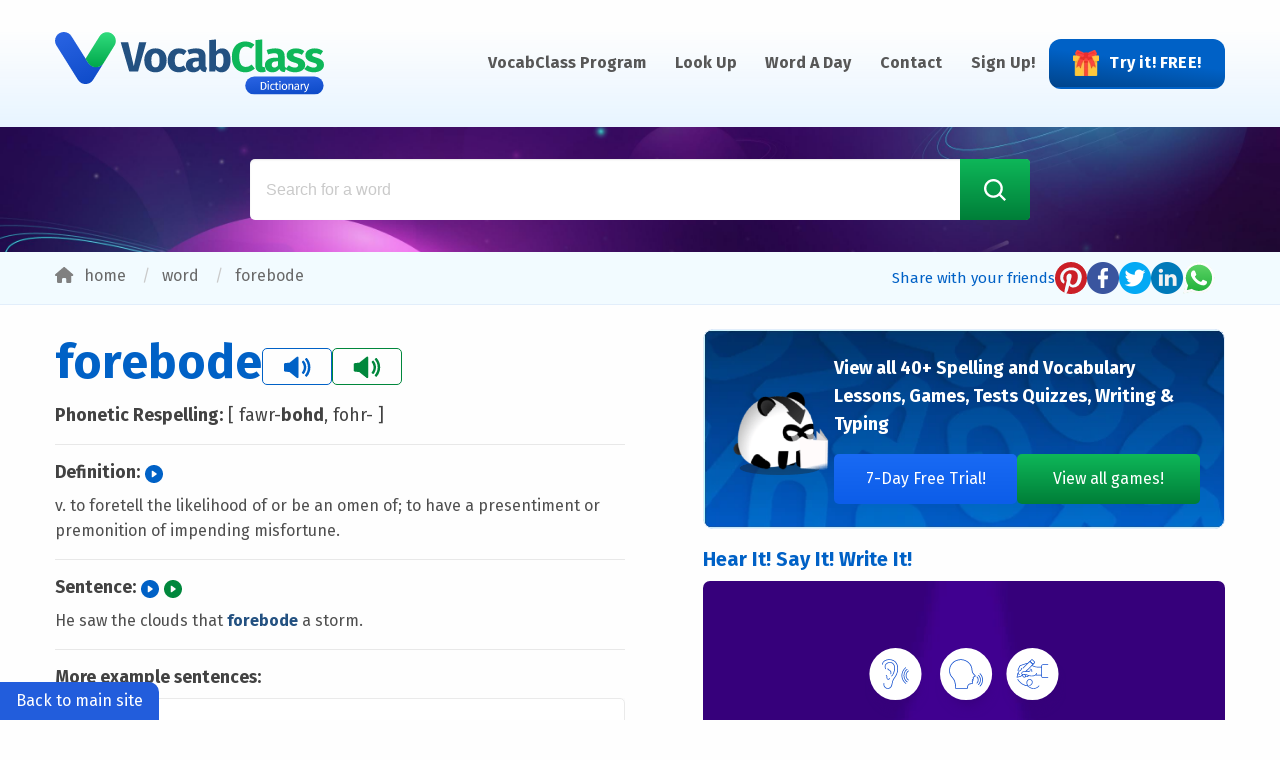

--- FILE ---
content_type: text/html; charset=UTF-8
request_url: https://dictionary.vocabclass.com/word/forebode
body_size: 6743
content:
<!doctype html>
<html class="no-js" lang="en" dir="ltr">
  <head>
    <meta charset="utf-8">
    <meta http-equiv="x-ua-compatible" content="ie=edge">
    <meta name="viewport" content="width=device-width, initial-scale=1.0">   
    <title>forebode – Learn the definition and meaning - Vocabclass.com</title>
    <meta name="description" content="forebode - verb. to foretell the likelihood of or be an omen of; to have a presentiment or premonition of impending misfortune.. Check the meaning of the word forebode and expand your vocabulary, take a spelling test, print practice and more!">
    <link rel="apple-touch-icon" sizes="180x180" href="/fav/apple-touch-icon.png">
    <link rel="icon" type="image/png" sizes="32x32" href="/fav/favicon-32x32.png">
    <link rel="icon" type="image/png" sizes="16x16" href="/fav/favicon-16x16.png">
    <link rel="icon" href="/fav/favicon.ico" type="image/x-icon">
    <link rel="mask-icon" href="/fav/safari-pinned-tab.svg" color="#5bbad5">
    <meta name="msapplication-TileColor" content="#1854D2">
    <meta name="theme-color" content="#1854D2">    
    <link rel="canonical" href="https://dictionary.vocabclass.com/word/forebode" />
    <!-- Facebook Meta Tags -->
    <meta property="og:url" content="https://dictionary.vocabclass.com/word/forebode" />
    <meta property="og:title" content="forebode – Learn the definition and meaning - Vocabclass.com" />
    <meta property="og:description" content="forebode - verb. to foretell the likelihood of or be an omen of; to have a presentiment or premonition of impending misfortune.. Check the meaning of the word forebode and expand your vocabulary, take a spelling test, print practice and more!" />
    <meta property="og:image" content="https://dictionary.vocabclass.com/img/cover.jpg" />
    <meta property="og:image:type" content="image/jpeg">
    <meta property="og:image:width" content="1200">
    <meta property="og:image:height" content="630">
    <meta property="og:type" content="website">
    <!-- Twitter Meta Tags -->
    <meta name="twitter:card" content="summary_large_image">
    <meta property="twitter:domain" content="dictionary.vocabclass.com">
    <meta property="twitter:url" content="https://dictionary.vocabclass.com/word/forebode">
    <meta name="twitter:title" content="forebode – Learn the definition and meaning - Vocabclass.com">
    <meta name="twitter:description" content="forebode - verb. to foretell the likelihood of or be an omen of; to have a presentiment or premonition of impending misfortune.. Check the meaning of the word forebode and expand your vocabulary, take a spelling test, print practice and more!">
    <meta name="twitter:image" content="https://dictionary.vocabclass.com/img/cover.jpg">
    <link rel="stylesheet" href="/css/foundation.min.css" rel="preload" as="script">
    <link rel="stylesheet" href="/css/app.css?v3" rel="preload" as="script">
    <link rel="stylesheet" href="/css/autocomplete.min.css">
        <script type="application/ld+json">
    {
      "@context": "https://schema.org",
      "@type": "Organization",
      "url": "https://dictionary.vocabclass.com/",
      "logo": "https://dictionary.vocabclass.com/img/g-logo.png"
    },
    {
      "@context": "https://schema.org",
      "@type": "WebSite",
      "url": "https://dictionary.vocabclass.com",
      "potentialAction": {
        "@type": "SearchAction",
        "target": {
          "@type": "EntryPoint",
          "urlTemplate": ""https://dictionary.vocabclass.com?word={search_term_string}"
        },
        "query-input": "required name=search_term_string"
      }
    }
    </script>    

     
  </head>
<body>

  <div class="wrapper-bars">
    <div id="bars">
      <div class="bar"></div>
      <div class="bar"></div>
      <div class="bar"></div>
      <div class="bar"></div>
      <div class="bar"></div>
      <div class="bar"></div>
      <div class="bar"></div>
      <div class="bar"></div>
      <div class="bar"></div>
      <div class="bar"></div>
    </div>
  </div>

<header>
  <div class="grid-container">
    <div class="grid-x grid-margin-x align-middle">
      <div class="large-3 medium-6 small-8 cell"><a href="/"><img src="/img/vocabclass-dictionary.svg" alt="VocabClass Dictionary" title="VocabClass Dictionary" width="270"></a></div>
      <div class="medium-6 small-4 cell text-right hide-for-large">
        <img src="/img/mobile-menu.svg" alt="Mobile Menu" title="Mobile Menu" id="mobile-menu">
      </div>        
      <div class="large-auto cell">
        <ul class="menu primary-menu align-middle toggle-menu">
          <li class="hide-for-large close-mobile-menu"><img src="/img/vocabclass-white.svg" alt="VocabClass" title="VocabClass" width="220"> <span>&times;</span></li>
			          <li><a href="https://vocabclass.com/index.html" target="_blank">VocabClass Program</a></li>
          <li><a href="/">Look Up</a></li>
          <li><a href="/word-a-day">Word A Day</a></li>
  <li><a href="https://vocabclass.com/contact-us.html" target="_blank">Contact</a></li>
          <li><a href="https://vocabclass.com/sign-up.html" target="_blank">Sign Up!</a></li>
          <li class="receive-gift" data-open="giftModal"><a href="#"><img src="/img/giftbox.webp" alt="Gift Box" title="Receive a Gift" width="36">Try it! FREE!</a></li>
        </ul>
      </div>    
    </div>
  </div>
</header>

<section class="hero-search inner-page-search">
  <div class="grid-container">
    <div class="grid-x">
      <div class="cell">
                <div class="wrapper-input-search">
          <form action="/search" method="get">
            <input type="search" name="word" aria-label="Search for a word: Example: glass, dog, friend" placeholder="Search for a word" autocomplete="off" id="input-search">
            <button type="submit" aria-label="Search Word"><img src="/img/icon-search.svg" alt="Search" title="Search" width="22"></button>
          </form>
        </div>
        
      </div>
    </div>
  </div>
</section>
<section class="breadcrumbs-area">
	<div class="grid-container">
		<div class="grid-x">
			<div class="large-auto cell">
				<nav aria-label="You are here:" role="navigation">
				  <ol class="breadcrumbs" itemscope itemtype="https://schema.org/BreadcrumbList">
				    <li itemprop="itemListElement" itemscope itemtype="https://schema.org/ListItem">
				    	<a itemprop="item" href="/" href="/"><img src="/img/icon-house.svg" alt="Back to home" title="Back to home" class="back-top-home"><span itemprop="name">home</span></a>
				    	<meta itemprop="position" content="1" />
				    </li>
				    <li itemprop="itemListElement" itemscope itemtype="https://schema.org/ListItem">
				    	<a itemprop="item" href="/word" href="/word"><span itemprop="name">word</span></a>
				    	<meta itemprop="position" content="2" />
				    </li>
				    <li itemprop="itemListElement" itemscope itemtype="https://schema.org/ListItem">
				      <span class="show-for-sr">Current: </span> <a itemprop="item" href="/word/forebode"><span itemprop="name">forebode</span></a>
				      <meta itemprop="position" content="3" />
				    </li>
				  </ol>
				</nav>				
			</div>
		     <div class="large-6 small-12 cell">
		        <div class="wrapper-share">
		          <span>Share with your friends</span>
		          <div class="share-buttons">
		          	<a href="#" data-sharer="pinterest" data-url="https://dictionary.vocabclass.com/word/forebode"><img src="/img/share-pinterest.svg" alt="Pinterest" title="Pinterest"></a>
		            <a href="#" data-sharer="facebook" data-hashtag="vocabclass" data-url="https://dictionary.vocabclass.com/word/forebode"><img src="/img/share-facebook.svg" alt="Facebook" title="Facebook"></a>
		            <a href="#" data-sharer="twitter" data-title="Checkout vocabclass.com" data-hashtags="vocabclass" data-url="https://dictionary.vocabclass.com/word/forebode"><img src="/img/share-twitter.svg" alt="Twitter" title="Twitter"></a>
		            <a href="#" data-sharer="linkedin" data-url="https://dictionary.vocabclass.com/word/forebode"><img src="/img/share-linkedin.svg" alt="Linkedin" title="Linkedin"></a>
		            <a href="#" data-sharer="whatsapp" data-title="Checkout vocabclass.com" data-url="https://dictionary.vocabclass.com/word/forebode"><img src="/img/share-whatsapp.svg" alt="Whatsapp" title="Whatsapp"></a>
		          </div>
		        </div>
		     </div>			
		</div>
	</div>
</section>

<div class="grid-container margin-top-1_5 margin-bottom-3">
	<div class="grid-x grid-margin-x">
		<div class="large-6 cell word-details">
			<div class="wrapper-main-word-sound">
				<h1>forebode</h1>
	            <div class="btn-play icon-sound-blue" onclick="playMp3('forebode','word')"><img src="/img/icon-sound-blue.svg" alt="Hear it" title="Hear It"></div>
	            <div class="btn-play icon-sound-green speakable-title" onclick="playTTS('forebode')"><img src="/img/icon-sound-green.svg" alt="Hear it" title="Hear It"></div>			
            </div>
						<h2>
				<strong>Phonetic Respelling:</strong> 
				<span data-tooltip title="How to pronounce forebode">
				<span>[ fawr-<span class="bold">bohd</span>, fohr-  ]</span>	
				</span>
			</h2>
			<div class="division"></div>
				
			<h2><strong>Definition:</strong> 
				<span class="btn-play speakable-definition" title="Hear Definition" onclick="playTTS('verb. to foretell the likelihood of or be an omen of. to have a presentiment or premonition of impending misfortune.')"><img src="/img/btn-play.svg" alt="Play" title="Play"></span>
			</h2>
			<p>v. to foretell the likelihood of or be an omen of; to have a presentiment or premonition of impending misfortune.</p>

			<div class="division"></div>

			<h2><strong>Sentence:</strong>
				<span class="btn-play speakable-sentence" title="Hear Sentence" onclick="playTTS('He saw the clouds that forebode a storm.')"><img src="/img/btn-play.svg" alt="Play" title="Play"></span>
				<span class="btn-play" title="Hear Sentence Two" onclick="playMp3('forebode','sentence')"><img src="/img/btn-play-green.svg" alt="Play" title="Play"></span>
			</h2>
			<p>He saw the clouds that <strong class='highlight-word'>forebode</strong> a storm.</p>

			<div class="division"></div>

						<h2><strong>More example sentences:</strong></h2>

	         <div class="swiper swiperSentence">
	            <div class="swiper-wrapper">

				
			    <div class="swiper-slide">
					<div class="card-sentence">
						<p>He saw the clouds that <strong class='highlight-word'>forebode</strong> a storm.</p>
						<div class="sentence-block-speak-tts">
							<span class="btn-play" onclick="playTTS('He saw the clouds that forebode a storm.')"><img loading="lazy" src="/img/btn-play.svg" alt="Hear it" title="Hear it" width="23"> Hear it</span>
						</div>
					</div>
              	</div>

					            </div>
	             <div class="swiper-scrollbar"></div>
	            <div class="swiper-button-next swiper-button-next4"><img src="/img/arrow-right.svg" alt="Right" title="Right"></div>
	            <div class="swiper-button-prev swiper-button-prev4"><img src="/img/arrow-left.svg" alt="Left" title="Left"></div>
	            <div class="swiper-pagination"></div>
	         </div>	
	         
	         <div class="division"></div>			
			
						<h2><strong>Synonyms:</strong> 
				<span class="btn-play" title="Hear Synonyms" onclick="playTTS('predict. warn. forecast')"><img src="/img/btn-play.svg" alt="Play" title="Play"></span>
			</h2>
			<p><span data-link='predict' class='effect-link word-get-link '>predict;</span> <span data-link='warn' class='effect-link word-get-link '>warn;</span> <span data-link='forecast' class='effect-link word-get-link '>forecast</span> </p>

			<div class="division"></div>
			
						<h2><strong>Antonyms:</strong> 
				<span class="btn-play" title="Hear Antonyms" onclick="playTTS('hide')"><img src="/img/btn-play.svg" alt="Play" title="Play"></span>
			</h2>
			<p><span data-link='hide' class='effect-link word-get-link '>hide</span> </p>
			<div class="division"></div>
			
			<div class="grid-x grid-margin-x">

							<div class="large-6 cell">
				<h2><b>How many syllables in</b> <strong class="highlight-word">forebode<b>?</b></strong></h2>
				<p>2 syllables <span class="small-game-button wrapper-module-cover load-game" data-html-game="true" data-game-url="https://dictionary.vocabclass.com/Modules3/BreakIt/index.html?gILI=21248" data-open="gameModal">Play Syllables Game</span></p>
				</div>
			
						<div class="large-6 cell">
				<h2><b>Divide</b> <strong class="highlight-word">forebode</strong> <b>into syllables:</b></h2>
				<p>fore-bode</p>
			</div>
						
			</div>

			<div class="division"></div>

						<h2><strong>Forebode rhymes:</strong></h2>

			<ul class="accordion" data-accordion data-allow-all-closed="true">
								<li class="accordion-item" data-accordion-item>
			    <a href="#" class="accordion-title">One Syllable Rhymes</a>
			    <div class="accordion-content" data-tab-content>
			     	<ul class="rhymes-words">
			     					     			<li onclick="playTTS('blowed')">
			     				<span class="btn-play" title="Hear blowed"><img src="/img/btn-play.svg" alt="Hear blowed" title="Hear blowed"></span>
			     				<span>blowed</span>
			     			</li>
			     					     			<li onclick="playTTS('bode')">
			     				<span class="btn-play" title="Hear bode"><img src="/img/btn-play.svg" alt="Hear bode" title="Hear bode"></span>
			     				<span>bode</span>
			     			</li>
			     					     			<li onclick="playTTS('bowed')">
			     				<span class="btn-play" title="Hear bowed"><img src="/img/btn-play.svg" alt="Hear bowed" title="Hear bowed"></span>
			     				<span>bowed</span>
			     			</li>
			     					     			<li onclick="playTTS('brode')">
			     				<span class="btn-play" title="Hear brode"><img src="/img/btn-play.svg" alt="Hear brode" title="Hear brode"></span>
			     				<span>brode</span>
			     			</li>
			     					     			<li onclick="playTTS('coad')">
			     				<span class="btn-play" title="Hear coad"><img src="/img/btn-play.svg" alt="Hear coad" title="Hear coad"></span>
			     				<span>coad</span>
			     			</li>
			     					     			<li onclick="playTTS('code')">
			     				<span class="btn-play" title="Hear code"><img src="/img/btn-play.svg" alt="Hear code" title="Hear code"></span>
			     				<span>code</span>
			     			</li>
			     					     			<li onclick="playTTS('coed')">
			     				<span class="btn-play" title="Hear coed"><img src="/img/btn-play.svg" alt="Hear coed" title="Hear coed"></span>
			     				<span>coed</span>
			     			</li>
			     					     			<li onclick="playTTS('crowed')">
			     				<span class="btn-play" title="Hear crowed"><img src="/img/btn-play.svg" alt="Hear crowed" title="Hear crowed"></span>
			     				<span>crowed</span>
			     			</li>
			     					     			<li onclick="playTTS('flowed')">
			     				<span class="btn-play" title="Hear flowed"><img src="/img/btn-play.svg" alt="Hear flowed" title="Hear flowed"></span>
			     				<span>flowed</span>
			     			</li>
			     					     			<li onclick="playTTS('gloede')">
			     				<span class="btn-play" title="Hear gloede"><img src="/img/btn-play.svg" alt="Hear gloede" title="Hear gloede"></span>
			     				<span>gloede</span>
			     			</li>
			     					     			<li onclick="playTTS('glowed')">
			     				<span class="btn-play" title="Hear glowed"><img src="/img/btn-play.svg" alt="Hear glowed" title="Hear glowed"></span>
			     				<span>glowed</span>
			     			</li>
			     					     			<li onclick="playTTS('goad')">
			     				<span class="btn-play" title="Hear goad"><img src="/img/btn-play.svg" alt="Hear goad" title="Hear goad"></span>
			     				<span>goad</span>
			     			</li>
			     					     			<li onclick="playTTS('goedde')">
			     				<span class="btn-play" title="Hear goedde"><img src="/img/btn-play.svg" alt="Hear goedde" title="Hear goedde"></span>
			     				<span>goedde</span>
			     			</li>
			     					     			<li onclick="playTTS('goede')">
			     				<span class="btn-play" title="Hear goede"><img src="/img/btn-play.svg" alt="Hear goede" title="Hear goede"></span>
			     				<span>goede</span>
			     			</li>
			     					     			<li onclick="playTTS('grode')">
			     				<span class="btn-play" title="Hear grode"><img src="/img/btn-play.svg" alt="Hear grode" title="Hear grode"></span>
			     				<span>grode</span>
			     			</li>
			     					     			<li onclick="playTTS('knode')">
			     				<span class="btn-play" title="Hear knode"><img src="/img/btn-play.svg" alt="Hear knode" title="Hear knode"></span>
			     				<span>knode</span>
			     			</li>
			     					     			<li onclick="playTTS('knowed')">
			     				<span class="btn-play" title="Hear knowed"><img src="/img/btn-play.svg" alt="Hear knowed" title="Hear knowed"></span>
			     				<span>knowed</span>
			     			</li>
			     					     			<li onclick="playTTS('load')">
			     				<span class="btn-play" title="Hear load"><img src="/img/btn-play.svg" alt="Hear load" title="Hear load"></span>
			     				<span>load</span>
			     			</li>
			     					     			<li onclick="playTTS('lode')">
			     				<span class="btn-play" title="Hear lode"><img src="/img/btn-play.svg" alt="Hear lode" title="Hear lode"></span>
			     				<span>lode</span>
			     			</li>
			     					     			<li onclick="playTTS('moad')">
			     				<span class="btn-play" title="Hear moad"><img src="/img/btn-play.svg" alt="Hear moad" title="Hear moad"></span>
			     				<span>moad</span>
			     			</li>
			     					     			<li onclick="playTTS('mode')">
			     				<span class="btn-play" title="Hear mode"><img src="/img/btn-play.svg" alt="Hear mode" title="Hear mode"></span>
			     				<span>mode</span>
			     			</li>
			     					     			<li onclick="playTTS('moede')">
			     				<span class="btn-play" title="Hear moede"><img src="/img/btn-play.svg" alt="Hear moede" title="Hear moede"></span>
			     				<span>moede</span>
			     			</li>
			     					     			<li onclick="playTTS('mowed')">
			     				<span class="btn-play" title="Hear mowed"><img src="/img/btn-play.svg" alt="Hear mowed" title="Hear mowed"></span>
			     				<span>mowed</span>
			     			</li>
			     					     			<li onclick="playTTS('node')">
			     				<span class="btn-play" title="Hear node"><img src="/img/btn-play.svg" alt="Hear node" title="Hear node"></span>
			     				<span>node</span>
			     			</li>
			     					     			<li onclick="playTTS('ode')">
			     				<span class="btn-play" title="Hear ode"><img src="/img/btn-play.svg" alt="Hear ode" title="Hear ode"></span>
			     				<span>ode</span>
			     			</li>
			     					     			<li onclick="playTTS('owed')">
			     				<span class="btn-play" title="Hear owed"><img src="/img/btn-play.svg" alt="Hear owed" title="Hear owed"></span>
			     				<span>owed</span>
			     			</li>
			     					     			<li onclick="playTTS('rhoad')">
			     				<span class="btn-play" title="Hear rhoad"><img src="/img/btn-play.svg" alt="Hear rhoad" title="Hear rhoad"></span>
			     				<span>rhoad</span>
			     			</li>
			     					     			<li onclick="playTTS('rhode')">
			     				<span class="btn-play" title="Hear rhode"><img src="/img/btn-play.svg" alt="Hear rhode" title="Hear rhode"></span>
			     				<span>rhode</span>
			     			</li>
			     					     			<li onclick="playTTS('road')">
			     				<span class="btn-play" title="Hear road"><img src="/img/btn-play.svg" alt="Hear road" title="Hear road"></span>
			     				<span>road</span>
			     			</li>
			     					     			<li onclick="playTTS('rode')">
			     				<span class="btn-play" title="Hear rode"><img src="/img/btn-play.svg" alt="Hear rode" title="Hear rode"></span>
			     				<span>rode</span>
			     			</li>
			     					     			<li onclick="playTTS('roed')">
			     				<span class="btn-play" title="Hear roed"><img src="/img/btn-play.svg" alt="Hear roed" title="Hear roed"></span>
			     				<span>roed</span>
			     			</li>
			     					     			<li onclick="playTTS('rohde')">
			     				<span class="btn-play" title="Hear rohde"><img src="/img/btn-play.svg" alt="Hear rohde" title="Hear rohde"></span>
			     				<span>rohde</span>
			     			</li>
			     					     			<li onclick="playTTS('rowed')">
			     				<span class="btn-play" title="Hear rowed"><img src="/img/btn-play.svg" alt="Hear rowed" title="Hear rowed"></span>
			     				<span>rowed</span>
			     			</li>
			     					     			<li onclick="playTTS('sewed')">
			     				<span class="btn-play" title="Hear sewed"><img src="/img/btn-play.svg" alt="Hear sewed" title="Hear sewed"></span>
			     				<span>sewed</span>
			     			</li>
			     					     			<li onclick="playTTS('showed')">
			     				<span class="btn-play" title="Hear showed"><img src="/img/btn-play.svg" alt="Hear showed" title="Hear showed"></span>
			     				<span>showed</span>
			     			</li>
			     					     			<li onclick="playTTS('shrode')">
			     				<span class="btn-play" title="Hear shrode"><img src="/img/btn-play.svg" alt="Hear shrode" title="Hear shrode"></span>
			     				<span>shrode</span>
			     			</li>
			     					     			<li onclick="playTTS('slowed')">
			     				<span class="btn-play" title="Hear slowed"><img src="/img/btn-play.svg" alt="Hear slowed" title="Hear slowed"></span>
			     				<span>slowed</span>
			     			</li>
			     					     			<li onclick="playTTS('snowed')">
			     				<span class="btn-play" title="Hear snowed"><img src="/img/btn-play.svg" alt="Hear snowed" title="Hear snowed"></span>
			     				<span>snowed</span>
			     			</li>
			     					     			<li onclick="playTTS('sowed')">
			     				<span class="btn-play" title="Hear sowed"><img src="/img/btn-play.svg" alt="Hear sowed" title="Hear sowed"></span>
			     				<span>sowed</span>
			     			</li>
			     					     			<li onclick="playTTS('stowed')">
			     				<span class="btn-play" title="Hear stowed"><img src="/img/btn-play.svg" alt="Hear stowed" title="Hear stowed"></span>
			     				<span>stowed</span>
			     			</li>
			     					     			<li onclick="playTTS('strode')">
			     				<span class="btn-play" title="Hear strode"><img src="/img/btn-play.svg" alt="Hear strode" title="Hear strode"></span>
			     				<span>strode</span>
			     			</li>
			     					     			<li onclick="playTTS('thode')">
			     				<span class="btn-play" title="Hear thode"><img src="/img/btn-play.svg" alt="Hear thode" title="Hear thode"></span>
			     				<span>thode</span>
			     			</li>
			     					     			<li onclick="playTTS('toad')">
			     				<span class="btn-play" title="Hear toad"><img src="/img/btn-play.svg" alt="Hear toad" title="Hear toad"></span>
			     				<span>toad</span>
			     			</li>
			     					     			<li onclick="playTTS('toed')">
			     				<span class="btn-play" title="Hear toed"><img src="/img/btn-play.svg" alt="Hear toed" title="Hear toed"></span>
			     				<span>toed</span>
			     			</li>
			     					     			<li onclick="playTTS('towed')">
			     				<span class="btn-play" title="Hear towed"><img src="/img/btn-play.svg" alt="Hear towed" title="Hear towed"></span>
			     				<span>towed</span>
			     			</li>
			     					     	</ul>
			    </div>
		  		</li>
								<li class="accordion-item" data-accordion-item>
			    <a href="#" class="accordion-title">Two Syllable Rhymes</a>
			    <div class="accordion-content" data-tab-content>
			     	<ul class="rhymes-words">
			     					     			<li onclick="playTTS('abode')">
			     				<span class="btn-play" title="Hear abode"><img src="/img/btn-play.svg" alt="Hear abode" title="Hear abode"></span>
			     				<span>abode</span>
			     			</li>
			     					     			<li onclick="playTTS('bestowed')">
			     				<span class="btn-play" title="Hear bestowed"><img src="/img/btn-play.svg" alt="Hear bestowed" title="Hear bestowed"></span>
			     				<span>bestowed</span>
			     			</li>
			     					     			<li onclick="playTTS('bestrode')">
			     				<span class="btn-play" title="Hear bestrode"><img src="/img/btn-play.svg" alt="Hear bestrode" title="Hear bestrode"></span>
			     				<span>bestrode</span>
			     			</li>
			     					     			<li onclick="playTTS('busload')">
			     				<span class="btn-play" title="Hear busload"><img src="/img/btn-play.svg" alt="Hear busload" title="Hear busload"></span>
			     				<span>busload</span>
			     			</li>
			     					     			<li onclick="playTTS('commode')">
			     				<span class="btn-play" title="Hear commode"><img src="/img/btn-play.svg" alt="Hear commode" title="Hear commode"></span>
			     				<span>commode</span>
			     			</li>
			     					     			<li onclick="playTTS('corrode')">
			     				<span class="btn-play" title="Hear corrode"><img src="/img/btn-play.svg" alt="Hear corrode" title="Hear corrode"></span>
			     				<span>corrode</span>
			     			</li>
			     					     			<li onclick="playTTS('decode')">
			     				<span class="btn-play" title="Hear decode"><img src="/img/btn-play.svg" alt="Hear decode" title="Hear decode"></span>
			     				<span>decode</span>
			     			</li>
			     					     			<li onclick="playTTS('encode')">
			     				<span class="btn-play" title="Hear encode"><img src="/img/btn-play.svg" alt="Hear encode" title="Hear encode"></span>
			     				<span>encode</span>
			     			</li>
			     					     			<li onclick="playTTS('erode')">
			     				<span class="btn-play" title="Hear erode"><img src="/img/btn-play.svg" alt="Hear erode" title="Hear erode"></span>
			     				<span>erode</span>
			     			</li>
			     					     			<li onclick="playTTS('explode')">
			     				<span class="btn-play" title="Hear explode"><img src="/img/btn-play.svg" alt="Hear explode" title="Hear explode"></span>
			     				<span>explode</span>
			     			</li>
			     					     			<li onclick="playTTS('implode')">
			     				<span class="btn-play" title="Hear implode"><img src="/img/btn-play.svg" alt="Hear implode" title="Hear implode"></span>
			     				<span>implode</span>
			     			</li>
			     					     			<li onclick="playTTS('kanode')">
			     				<span class="btn-play" title="Hear kanode"><img src="/img/btn-play.svg" alt="Hear kanode" title="Hear kanode"></span>
			     				<span>kanode</span>
			     			</li>
			     					     			<li onclick="playTTS('m-code')">
			     				<span class="btn-play" title="Hear m-code"><img src="/img/btn-play.svg" alt="Hear m-code" title="Hear m-code"></span>
			     				<span>m-code</span>
			     			</li>
			     					     			<li onclick="playTTS('methode')">
			     				<span class="btn-play" title="Hear methode"><img src="/img/btn-play.svg" alt="Hear methode" title="Hear methode"></span>
			     				<span>methode</span>
			     			</li>
			     					     			<li onclick="playTTS('out-mode')">
			     				<span class="btn-play" title="Hear out-mode"><img src="/img/btn-play.svg" alt="Hear out-mode" title="Hear out-mode"></span>
			     				<span>out-mode</span>
			     			</li>
			     					     			<li onclick="playTTS('outmode')">
			     				<span class="btn-play" title="Hear outmode"><img src="/img/btn-play.svg" alt="Hear outmode" title="Hear outmode"></span>
			     				<span>outmode</span>
			     			</li>
			     					     			<li onclick="playTTS('plateaued')">
			     				<span class="btn-play" title="Hear plateaued"><img src="/img/btn-play.svg" alt="Hear plateaued" title="Hear plateaued"></span>
			     				<span>plateaued</span>
			     			</li>
			     					     			<li onclick="playTTS('reload')">
			     				<span class="btn-play" title="Hear reload"><img src="/img/btn-play.svg" alt="Hear reload" title="Hear reload"></span>
			     				<span>reload</span>
			     			</li>
			     					     			<li onclick="playTTS('unbowed')">
			     				<span class="btn-play" title="Hear unbowed"><img src="/img/btn-play.svg" alt="Hear unbowed" title="Hear unbowed"></span>
			     				<span>unbowed</span>
			     			</li>
			     					     			<li onclick="playTTS('unload')">
			     				<span class="btn-play" title="Hear unload"><img src="/img/btn-play.svg" alt="Hear unload" title="Hear unload"></span>
			     				<span>unload</span>
			     			</li>
			     					     	</ul>
			    </div>
		  		</li>
								<li class="accordion-item" data-accordion-item>
			    <a href="#" class="accordion-title">Three Syllable Rhymes</a>
			    <div class="accordion-content" data-tab-content>
			     	<ul class="rhymes-words">
			     					     			<li onclick="playTTS('overflowed')">
			     				<span class="btn-play" title="Hear overflowed"><img src="/img/btn-play.svg" alt="Hear overflowed" title="Hear overflowed"></span>
			     				<span>overflowed</span>
			     			</li>
			     					     			<li onclick="playTTS('overrode ')">
			     				<span class="btn-play" title="Hear overrode "><img src="/img/btn-play.svg" alt="Hear overrode " title="Hear overrode "></span>
			     				<span>overrode </span>
			     			</li>
			     					     	</ul>
			    </div>
		  		</li>
							</ul>
			<div class="division"></div>
			
		</div><!--colum-->
		<div class="large-6 cell">
			<aside class="cell-right-modules">

				<div class="cell margin-bottom-1">
					<div class="banner-call-action">
						<div class="call-action-image"><img src="/img/pookie.png" alt="Pookie" title="Pookie"></div>
						<div class="call-action-content">
							<p>View all 40+ Spelling and Vocabulary Lessons, Games, Tests Quizzes, Writing & Typing</p>
							<div class="wrapper-buttons-call-action">
								<a target="_blank" href="https://vocabclass.com/sign-up.html" class="default-button">7-Day Free Trial!</a>
								<a target="_blank" href="https://vocabclass.com/sample-lessons.html" class="default-button button-green">View all games!</a>
							</div>
						</div>
					</div>						
				</div>

				
		     	<div class="grid-x grid-margin-x">
		     		<div class="large-12 medium-6 cell">
						<h4 class="module-title color-blue mobile-margin-top-1">Hear It! Say It! Write It!</h4>
						<div class="wrapper-module-cover  load-game" data-html-game="true" data-game-url="https://dictionary.vocabclass.com/Modules3/HearIt_v2/index.html?gILI=21248" data-open="gameModal">
							<img src="/img/hearit-say-it-write-it-logo.svg" alt="Hear It! Say It! Write It!" title="Hear It! Say It! Write It!" class="js-tilt-logo">
							<img src="/img/hearit-say-it-write-it-background.webp" alt="Take the test using the word forebode" title="Take the test using the word forebode" class="js-tilt-background">
						</div>
					</div>

					<div class="large-12 medium-6 cell">
						<h4 class="module-title color-green margin-top-1">Spelling Test</h4>
						<div class="wrapper-module-cover  load-game" data-html-game="true" data-game-url="https://dictionary.vocabclass.com/Modules3/SpellingTest/index.html?gILI=21248" data-open="gameModal">
							<img src="/img/spelling-test-logo.svg" alt="Spelling Test" title="Spelling Test" class="js-tilt-logo">
							<img src="/img/spelling-test-background.webp" alt="Spelling Test | Word: forebode" title="Spelling Test | Word: forebode" class="js-tilt-background">
						</div>			
					</div>

				</div>
			</aside>
		</div>
	</div>
</div>

<section class="games-section">
	<div class="grid-container">
		<div class="grid-x">
			<div class="cell">
				<h4 class="font-bold">Test drive some of our other games</h4>
				<h6>Play now to sample our spelling, vocabulary and typing games.</h6>
			</div>

			<div class="cell margin-top-1">
				<h6 class="game-category">Vocabulary Games <span>(8 games)</span></h6>
				<div class="relative-flex">
		          <div class="swiper-container swiperGamesVocabulary">
		            <div class="swiper-wrapper">
		              <div class="swiper-slide load-game" data-game-url="https://vocabclass.com/Modules/VocabTest/?type=demo&gILI=1" data-open="gameModal">
		                <div class="wrapper-game-module"><img src="/img/modules-thumbs/vocabulary-test.webp" alt="Vocabulary Test" title="Vocabulary Test"></div>
		              </div> 

		              <div class="swiper-slide load-game" data-game-url="https://vocabclass.com/Modules/PickIt/?type=demo&gILI=1" data-open="gameModal">
		                <div class="wrapper-game-module"><img src="/img/modules-thumbs/pick-it.webp" alt="Pick It" title="Pick It"></div>
		              </div> 

		              <div class="swiper-slide load-game" data-game-url="https://vocabclass.com/Modules2/Woodpecker/?type=99" data-open="gameModal">
		                <div class="wrapper-game-module"><img src="/img/modules-thumbs/word-bird.webp" alt="Word Bird" title="Word Bird"></div>
		              </div>

		              <div class="swiper-slide load-game" data-game-url="https://vocabclass.com/Modules3/CodingWords2/?type=99" data-open="gameModal">
		                <div class="wrapper-game-module"><img src="/img/modules-thumbs/coding-words.webp" alt="Coding Words" title="Coding Words"></div>
		              </div> 

		              <div class="swiper-slide load-game" data-game-url="https://vocabclass.com/Modules3/FlipIt/?type=demo&gILI=1" data-open="gameModal">
		                <div class="wrapper-game-module"><img src="/img/modules-thumbs/flip-it.webp" alt="Flip It" title="Flip It"></div>
		              </div> 

		              <div class="swiper-slide load-game" data-game-url="https://vocabclass.com/Modules/VocabBee/?type=demo&gILI=1" data-open="gameModal">
		                <div class="wrapper-game-module"><img src="/img/modules-thumbs/vocabulary-bee.webp" alt="Vocabulary Bee" title="Vocabulary Bee"></div>
		              </div> 

		              <div class="swiper-slide load-game" data-game-url="https://vocabclass.com/Modules/SentenceBattle/?type=demo&gILI=4" data-open="gameModal">
		                <div class="wrapper-game-module"><img src="/img/modules-thumbs/sentence-battle.webp" alt="Sentence Battle" title="Sentence Battle"></div>
		              </div> 

		              <div class="swiper-slide load-game" data-game-url="https://vocabclass.com/Modules3/Guess5/?type=99" data-open="gameModal">
		                <div class="wrapper-game-module"><img src="/img/modules-thumbs/guess-five.webp" alt="Guess Five" title="Guess Five"></div>
		              </div> 

		              <div class="swiper-slide tilt hide-for-small-only">
		                <a href="https://vocabclass.com/sample-lessons.html" target="_blank">
		                	<div class="wrapper-game-module all-games"><h4>View all our games</h4></div>
		                </a>
		              </div> 		              

		            </div>

		          </div><!--swipergames-->					
		            <div class="swiper-button-next2"><img src="/img/right2.svg" alt="Right" title="Avançar"></div>
		            <div class="swiper-button-prev2"><img src="/img/left2.svg" alt="Left" title="Voltar"></div>
		          </div>
			</div>


			<div class="cell margin-top-2">
				<h6 class="game-category">Spelling Games <span>(9 games)</span></h6>
				<div class="relative-flex">
		          <div class="swiper-container swiperGamesSpelling">
		            <div class="swiper-wrapper">
		              <div class="swiper-slide load-game" data-game-url="https://vocabclass.com/Modules/SpaceSpeller_live/?gILI=1&userid=2&role=2" data-open="gameModal">
		                <div class="wrapper-game-module"><img src="/img/modules-thumbs/space-speller.webp" alt="Space Speller" title="Space Speller"></div>
		              </div> 

		              <div class="swiper-slide load-game" data-game-url="https://vocabclass.com/Modules3/HopTyping/?type=99" data-open="gameModal">
		                <div class="wrapper-game-module"><img src="/img/modules-thumbs/hop-typing.webp" alt="Hop Typing" title="Hop Typing"></div>
		              </div> 

		              <div class="swiper-slide load-game" data-game-url="https://vocabclass.com/Modules3/JumpTypingSentence/?type=99" data-open="gameModal">
		                <div class="wrapper-game-module"><img src="/img/modules-thumbs/jump-typing.webp" alt="Jump Typing" title="Jump Typing"></div>
		              </div>

		              <div class="swiper-slide load-game" data-game-url="https://vocabclass.com/Modules2/WordBattle/index.html?type=99" data-open="gameModal">
		                <div class="wrapper-game-module"><img src="/img/modules-thumbs/word-jumble.webp" alt="Word Jumble" title="Word Jumble"></div>
		              </div> 

		              <div class="swiper-slide load-game" data-game-url="https://vocabclass.com/Modules/SpellAndLearn/?gILI=1&userid=2&role=2" data-open="gameModal">
		                <div class="wrapper-game-module"><img src="/img/modules-thumbs/spell-learn.webp" alt="Spell & Learn" title="Spell & Learn"></div>
		              </div> 

		              <div class="swiper-slide load-game" data-game-url="https://vocabclass.com/Modules/BreakIt_live/?type=demo&gILI=1" data-open="gameModal">
		                <div class="wrapper-game-module"><img src="/img/modules-thumbs/break-it.webp" alt="Break It" title="Break It"></div>
		              </div> 

		              <div class="swiper-slide load-game" data-game-url="https://vocabclass.com/Modules/WordSearch_live/?type=demo&gILI=4" data-open="gameModal">
		                <div class="wrapper-game-module"><img src="/img/modules-thumbs/word-search.webp" alt="Word Search" title="Word Search"></div>
		              </div> 

		              <div class="swiper-slide load-game" data-game-url="https://vocabclass.com/Modules/WordFind/?type=demo&gILI=1" data-open="gameModal">
		                <div class="wrapper-game-module"><img src="/img/modules-thumbs/word-find.webp" alt="Word Find" title="Word Find"></div>
		              </div> 

		              <div class="swiper-slide load-game" data-game-url="https://vocabclass.com/Modules/SpellingQuiz/?type=demo&gILI=1" data-open="gameModal">
		                <div class="wrapper-game-module"><img src="/img/modules-thumbs/spelling-quiz.webp" alt="Spelling Quiz" title="Spelling Quiz"></div>
		              </div> 

		              <div class="swiper-slide hide-for-small-only">
		                <a href="https://vocabclass.com/sample-lessons.html" target="_blank">
		                	<div class="wrapper-game-module all-games"><h4>View all our games</h4></div>
		                </a>
		              </div> 		              

		            </div>

		          </div><!--swipergames-->					
		            <div class="swiper-button-next3"><img src="/img/right2.svg" alt="Right" title="Next"></div>
		            <div class="swiper-button-prev3"><img src="/img/left2.svg" alt="Left" title="Back"></div>
		          </div>
			</div>


		</div>
		<div class="grid-x margin-top-2">
			<div class="cell text-center">
				<p class="callout">VocabClass lessons are designed to engage students, improve motivation in learning the subject matter, and generate better results. Long-term retention is our focus and by making the learning process fun, our gamified approach has a positive impact on this goal.</p>
				<a target="_blank" href="https://vocabclass.com/sample-lessons.html" class="default-button button-green">View all games!</a>
			</div>
		</div>
	</div>
</section>

<script type="application/ld+json">
{
 "@context": "https://schema.org/",
 "@type": "DefinedTerm",
 "name": "forebode",
 "description": "verb. to foretell the likelihood of or be an omen of; to have a presentiment or premonition of impending misfortune.",
 "inDefinedTermSet": "https://dictionary.vocabclass.com/word/forebode"
},
{
 "@context": "https://schema.org/",
 "@type": "WebPage",
 "name": "Meaning, definition and sentence of the word forebode",
	"speakable":
	  {
	  "@type": "SpeakableSpecification",
	  "cssSelector": [
	    ".speakable-title",
	    ".speakable-definition",
	    ".speakable-sentence"
	  ]
	},
 "url": "https://dictionary.vocabclass.com/word/forebode"
 }
</script>


    <footer>
      <div class="grid-container">
        <div class="grid-x grid-margin-x align-middle">
           <div class="large-3 cell">
             <div class="vc-logo-footer">
                <a href="/"><img src="/img/vocabclass-dictionary-footer.svg" alt="VocabClass" title="VocabClass" width="270"></a>
             </div>
           </div>
           
           <div class="large-9 cell">
               <div class="wrapper-all-info-footer">
                   <div class="wrapper-info-footer">
                    <h6>Quick access</h6>
                    <ul>
                      <li><a href="/" class="effect-link">Home</a></li>
                      <li><a target="_blank" href="https://vocabclass.com/" class="effect-link">Vocabclass website</a></li>
                      <li><a target="_blank" href="https://vocabclass.com/contact-us.html" class="effect-link">Contact us</a></li>
                    </ul>
                   </div>

                   <div class="wrapper-info-footer">
                    <h6>Get Social</h6>
                    <ul>
                      <li><a target="_blank" href="https://www.facebook.com/VocabClass" class="effect-link"><img src="/img/icon-facebook.svg" alt="Facebook" title="Facebook" width="7"> Facebook</a></li>
                      <li><a target="_blank" href="https://twitter.com/VocabClass" class="effect-link"><img src="/img/icon-twitter.svg" alt="Twitter" title="Twitter" width="15"> Twitter</a></li>
                      <li><a target="_blank" href="https://pinterest.com/vocabclassroom/" class="effect-link"><img src="/img/icon-pinterest.svg" alt="Pinterest" title="Pinterest" width="15"> Pinterest</a></li>
                    </ul>
                   </div> 

                   <div class="wrapper-info-footer">
                    <h6>Quick access</h6>
                    <ul>
                      <li><a target="_blank" href="https://vocabclass.com/privacy-policy.html" class="effect-link">Privacy Policy</a></li>
                      <li><a target="_blank" href="https://vocabclass.com/terms-of-service-agreement.html" class="effect-link">Terms and Conditions</a></li>
                    </ul>
                   </div>                     
               </div><!--wrapper-all-info-footer-->               
           </div>

        </div>
      </div>
    </footer>
    <section class="footer-contact">
        <div class="grid-container">
            <div class="grid-x">
                <div class="cell">
                    <a href="mailto:admin@spellingclassroom.com">Contact us: admin@spellingclassroom.com</a>
                    <a href="tel:8884483363">Phone (888) 448-3363</a>                    
                </div>
            </div>
        </div>
    </section>


    <div class="reveal" id="giftModal" data-reveal data-animation-in="fade-in">
      <h2>YEAH. Try it FREE!</h2>
      <img src="/img/giftbox-large.webp" alt="Gitf box" title="Gif box">
      <h4>Try our 7-day Free Trial to test drive <br>the VocabClass program.</h4>
      <a target="_blank" href="https://vocabclass.com/sign-up.html" class="default-button">Sign up for a 7-Day Free Trial</a>
      <a href="#" onclick="return false;" class="default-button button-ghost margin-top-1" data-close aria-label="Close modal">Not now, thank you</a>
      <span class="close-button" data-close aria-label="Close modal">
        <span aria-hidden="true">&times;</span>
      </span>
    </div>

    <div id="gameModal">
      <div id="bg-star">
        <div id='stars'></div>
        <div id='stars2'></div>
        <div id='stars3'></div>      
      </div>
      <div class="wrapper-game-modal">
        <a target="_blank" href="https://vocabclass.com/sample-lessons.html" class="view-all-games">View all games!</a>
        <button class="close-button" data-close aria-label="Close modal" type="button"><span aria-hidden="true">Close game <b>&times;</b></span></button>
        <div class="container"></div>
      </div>
    </div>



    <script aync src="https://cdnjs.cloudflare.com/ajax/libs/jquery/3.6.0/jquery.min.js"></script>
    <script aync src="/js/autocomplete.min.js"></script>
    <script aync src="https://cdnjs.cloudflare.com/ajax/libs/foundation/6.7.5/js/foundation.min.js"></script>
    <script aync src="https://cdnjs.cloudflare.com/ajax/libs/Swiper/8.3.2/swiper-bundle.min.js"></script>    
    <script aync src="/js/confetti.js"></script>
    <script aync src="/js/sharer.min.js"></script>
    <script aync src="/js/app.js?v2"></script>

    <!-- Google tag (gtag.js) -->
    <script async src="https://www.googletagmanager.com/gtag/js?id=G-96T9K7YQ8C"></script>
    <script>
      window.dataLayer = window.dataLayer || [];
      function gtag(){dataLayer.push(arguments);}
      gtag('js', new Date());

      gtag('config', 'G-96T9K7YQ8C');
    </script>
    <!--Start of Zendesk Chat Script-->
      <script type="text/javascript">
      window.$zopim||(function(d,s){var z=$zopim=function(c){z._.push(c)},$=z.s=
      d.createElement(s),e=d.getElementsByTagName(s)[0];z.set=function(o){z.set.
      _.push(o)};z._=[];z.set._=[];$.async=!0;$.setAttribute("charset","utf-8");
      $.src="https://v2.zopim.com/?397TiTpG65ZXv2dFkvu1CgMGicvk8RR4";z.t=+new Date;$.
      type="text/javascript";e.parentNode.insertBefore($,e)})(document,"script");
      </script>
     <a href="https://vocabclass.com" target="_blank" class="tool-tip-footer">Back to main site</a>
     
       
  </body>
</html>

--- FILE ---
content_type: text/css
request_url: https://dictionary.vocabclass.com/css/app.css?v3
body_size: 15899
content:
@import url('https://fonts.googleapis.com/css2?family=Fira+Sans:wght@300;400;700&display=swap');
.margin-top-1{
	margin-top: 1em;
}
.margin-top-1_5{
	margin-top: 1.5em;
}
.margin-top-2{
	margin-top: 2em;
}
.margin-top-3{
	margin-top: 3em;
}
.margin-bottom-1{
	margin-bottom: 1em;
}
.margin-bottom-1_5{
	margin-bottom: 1.5em;
}
.margin-bottom-2{
	margin-bottom: 2em;
}
.margin-bottom-3{
	margin-bottom: 3em;
}
.font-700{
	font-weight: 700;
}
h2,h3,h4,h5,h6{
	color: #424242;
}
h1,h2,h3,h4,h5,h6,p,a,li,span{
	font-family: 'Fira Sans', sans-serif;
}
img{
	height: auto !important;
}
body{
	overflow-x: hidden;
}
header{
	background: linear-gradient(180deg, rgba(255, 255, 255, 0) 23.44%, #E7F4FF 100%);
	padding: 2em 0;
}
.primary-menu{
    gap: 15px;
    display: flex;
    justify-content: flex-end;
}
.primary-menu li a{
	color: #575757;
	font-size: 16px;
	font-weight: 700;
	padding: 0.7rem 0.9rem;
	border-bottom: 2px solid transparent;
	position: relative;
}
.effect-link{
	position: relative;
}
.effect-link:before{
    position: absolute;
    content: "";
    bottom: 0;
    right: 0;
    height: 2px;
    width: 0;
    background: #2196f3;
    transition: all 0.5s;	
}
.effect-link:hover:before{
    right: auto;
    left: 0;
    width: 100%;	
}
.primary-menu li a:before {
    position: absolute;
    content: "";
    bottom: 0;
    right: 0;
    height: 2px;
    width: 0;
    background: #2196f3;
    transition: all 0.5s;
}
.primary-menu li a:hover:not(.receive-gift a):before{
    right: auto;
    left: 0;
    width: 100%;
}
.receive-gift a{
	background: linear-gradient(6.98deg, #003C7B -14.56%, #0061C6 55.52%);
	border-radius: 12px;
	color: #FFF !important;
    display: flex;
    justify-content: center;
    align-items: center;	
    padding: 0.7em 1.5em !important;
    letter-spacing: 0.2px;
}
.receive-gift img{
	padding-right: 10px;
}
.hero-search{
	background: url("../img/hero-background.svg") top center fixed no-repeat #003a76;
	padding: 5em 0;
}
.hero-search h1{
	font-weight: 700;
	font-size: 30px;
	color: #FFFFFF;
	padding: 0.3em 0;	
	text-align: center;
}
.wrapper-input-search{
    position: relative;
    max-width: 780px;
    margin: 0 auto;
}
.wrapper-input-search input{
    background: #FFFFFF;
    border-radius: 5px !important;
    padding: 1.9em 1em !important;
    border: 0 !important;
    margin: 0 !important;
}
.wrapper-input-search button{
    position: absolute;
    right: 0;
    top: 0;
    background: linear-gradient(180deg, #0EB759 0%, #007e38 100%);
    border-radius: 0px 4px 4px 0px;
    height: 100%;
    padding: 0 1.5em;
}
.wrapper-input-search button:hover{
	cursor: pointer;
}
#input-search:focus{
	border: 0 !important;
}
.recent-searchs{
	padding: 1em 0;
	color: #FFF;
	text-align: center;
	font-size: 16px;
}
.recent-searchs span{
	font-weight: bold;
}
.recent-searchs a{
	color: #FFF;
}
.featured-content{
	padding-bottom: 4em;
	background: linear-gradient(180deg, #E8F3FF 0%, #E8F3FF 100%);
	position: relative;
  background: rgb(232 243 255);
  background: -moz-linear-gradient(top, rgb(232 243 255) 0%, rgb(232 243 255) 65%, rgba(255,255,255,1) 65%, rgba(255,255,255,1) 100%);
  background: -webkit-linear-gradient(top, rgb(232 243 255) 0%, rgb(232 243 255) 65%, rgba(255,255,255,1) 65%, rgba(255,255,255,1) 100%);
  background: -o-linear-gradient(top, rgb(232 243 255) 0%, rgb(232 243 255) 65%, rgba(255,255,255,1) 65%, rgba(255,255,255,1) 100%);
  background: -ms-linear-gradient(top, rgb(232 243 255) 0%, rgb(232 243 255) 65%, rgba(255,255,255,1) 65%, rgba(255,255,255,1) 100%);
  background: linear-gradient(to bottom, rgb(232 243 255) 0%, rgb(232 243 255) 65%, rgba(255,255,255,1) 65%, rgba(255,255,255,1) 100%);	
}
.title-default{
	font-size: 30px;
}
.color-blue{
	color: #0061C6;
}
.card-featured{
	background: #FFFFFF;
	box-shadow: 0px 7px 0px #D3E4F7;
	border-radius: 5px;
	position: relative;
	z-index: 1;
}
.z-index-1{
	z-index: 1;
	position: relative;
}
.card-title{
	background: #235181;
	border-radius: 5px 5px 0px 0px;	
	padding: 1em;
}
.background-green{
	background: #007e38;
}
.card-title h3{
	font-weight: 700;
	font-size: 24px;
	color: #FFFFFF;	
	margin-bottom: 0;
}
.card-title h5{
	font-size: 18px;
	color: #FFF;
	margin-bottom: 0;
}
.card-list-words ul{
	margin: 0;
	list-style: none;
	min-height: 384px;
}

.card-list-words ul li:nth-child(odd){
	background: #F2F6FF;
}
.card-list-words ul li span{
	font-size: 14px;
	font-weight: 700;
	color: #555555;
}

.card-list-words ul *{
	  transition: all 0.4s ease;
}
.card-list-words ul li{
	padding: 0.4em 0.7em;
	font-size: 16px;
	position: relative;
	overflow: hidden;
   white-space: nowrap;
   overflow: hidden;
   text-overflow: ellipsis;	
   padding-right: 4em;
   color: #196af4;
}
.card-list-words ul li:hover{
	background: #0D66D0;
}
.card-list-words ul li:hover{
	color: #FFF;
}
.card-list-words ul li:hover a, .card-list-words ul li:hover span{
	color: #FFF;
}
.card-list-words ul li a:hover{
	color: #FFF;
}
.wrapper-listen{
    position: absolute;
    right: -150px;
 
}
.wrapper-listen img{
	margin: 0 2px;
}
.card-list-words ul li:hover .wrapper-listen{
	right: 10px;
}
.icon-sound:hover{
	cursor: pointer;
}
.easy-autocomplete-container ul{margin:0;left:0;border-top:0 !important}
.easy-autocomplete{width:100%!important}
.eac-item a{color:#222}
.easy-autocomplete-container ul{
    padding-top: 0px;	
    box-shadow: 1px 20pxbreadcrumbs-area 19px 1px #cccccc4a;    
}
.easy-autocomplete-container ul li b{color:#03a9f4}
.item-search-word{
	font-family: 'Fira Sans', sans-serif;
	font-size: 17px;
	color: #235181 !important;
	font-weight: 700;
}
.item-search-definition{
	font-family: 'Fira Sans', sans-serif;
	font-size: 14px;
	color: #A8A8A8;
	font-weight: 300;
}

.easy-autocomplete-container{
    background: linear-gradient(180deg, #EFEFEF 0%, #FFFFFF 21.26%);
}
.easy-autocomplete-container ul li, .easy-autocomplete-container ul .eac-category{
    padding: 10px 16px;
    border: 0;
}
.easy-autocomplete-container ul li:last-child{
	border: 0;
}
.recent-searchs span:last-child{
	display: none;
}
.recent-searchs a:hover{
	color: #0be2fd;
}

.marquee{
  position: relative;
  width: 100vw;
  max-width: 100%;
  height: 200px;
  overflow: hidden;
  position: absolute;
  z-index: 0;
  top: 18%;
  pointer-events: none;
}

.track{
  position: absolute;
  white-space: nowrap;
  will-change: transform;
  animation: marquee 52s linear infinite;
}

.track .content{
	margin: 0;
	padding: 0;
	font-family: 'Fira Sans', sans-serif;
	font-style: normal;
	font-weight: 700;
	font-size: 217px;
	line-height: 225px;
	color: #DAECFF;
	pointer-events: none;
	text-transform: uppercase;
}

@keyframes marquee {
  from { transform: translateX(0); }
  to { transform: translateX(-50%); }
}

.btn-play:hover{
	cursor: pointer;
}
.disabled-audio{
	opacity: 0.5;
}
.relative{
	position: relative;
}
.icon-calendar{
    position: absolute;
    right: 15px;
    top: 0;
    bottom: 0;
    display: flex;
    align-items: center;
    justify-content: center;
}
.icon-calendar span{
	font-family: 'Fira Sans', sans-serif;
    font-size: 18px;
    font-weight: 700;
    position: absolute;
    color: #FFF;
    display: flex;
    align-items: center;
    padding-top: 9px;
}
.word-a-day-block{
	min-height: 384px;
    display: flex;
    flex-direction: column;
    align-items: center;
    justify-content: center;
    padding: 0 2em 4em 2em;
    text-align: center;    
    position: relative;
}
.word-a-day-block h2 a{
	color: #0061C6;
	font-size: 36px;
	font-weight: 700;
	word-break: break-all;
}
.word-a-day-block h3, .box-word-image h3{
	color: #555555;
	font-size: 18px;
	font-weight: 500;
}
.word-a-day-block-sounds{
	gap: 10px;
	display: flex;
	margin-top: 1em;
}
.icon-sound-blue{
    border: 1px solid #0061C6;
    display: inline-block;
    padding: 5px 20px;
    border-radius: 5px;
    width: 70px;
    min-width: 70px;
}
.icon-sound-green{
    border: 1px solid #00873C;
    display: inline-block;
    padding: 5px 20px;
    border-radius: 5px;
    width: 70px;
    min-width: 70px;
}
.icon-sound-blue img, .icon-sound-green img{
	height: 25px;
}
.wad-button-wrapper{
    position: absolute;
    bottom: 20px;
}
.default-button{
    background: linear-gradient(180deg, #196AF4 0%, #0C5DE9 100%);
    border-radius: 5px;
    font-size: 18px;
    color: #FFF;
    padding: 0.7em 2em;
    display: inline-block;
}
.default-button:hover, .default-button:active, .default-button:focus{
	background: #005cf9;
	color: #FFF;
	cursor: pointer;
}
.button-green{
	background: linear-gradient(180deg, #0EB759 0%, #007e38 100%);
}
.button-green:hover, .button-green:focus, .button-green:active{
	background: #069E34 !important;
}
.icon-sound-blue, .icon-sound-green{
-webkit-transition: all 0.3s ease-in-out;
    -moz-transition: all 0.3s ease-in-out;
    -o-transition: all 0.3s ease-in-out;
    transition: all 0.3s ease-in-out;    	
}
.icon-sound-blue:hover{
	cursor: pointer;
	box-shadow: 2px 3px 1px #bbdcff;
}
.icon-sound-green:hover{
	cursor: pointer;
	box-shadow: 2px 3px 1px #b2ffd4;
}
.has-tip{
	border-bottom: 0;
}
.box-word-image{
	background: linear-gradient(180deg, #E8F3FF 0%, #FFFFFF 100%);
	box-shadow: 0px 148px 59px rgba(0, 123, 255, 0.01), 0px 83px 50px rgba(0, 123, 255, 0.05), 0px 37px 37px rgba(0, 123, 255, 0.09), 0px 9px 20px rgba(0, 123, 255, 0.1), 0px 0px 0px rgba(0, 123, 255, 0.1);
	border-radius: 7px;
	padding: 1.5em;
}
.box-word-image h2{
    color: #0061C6;
    font-size: 36px;
    font-weight: 700;
    margin-bottom: 0;
    display: inline-block;
    word-break: break-all;
    padding-right: 10px;
}
.box-word-image h5{
	font-size: 20px;
	color: #424242;
	font-weight: bold;
	margin-top: 10px;
}
.wrapper-sound-image-word{
    display: flex;
    flex-direction: row;
    align-items: center;
    gap: 10px;
}
.box-word-image p{
	color: #4F4F4F;
	font-size: 16px;
}
.box-word-image p a{
	color: #4F4F4F !important;
}
.box-word-image p a:hover, .box-word-image p a:focus, .box-word-image p a:active{
	color: #1779ba !important;
}
dfn{
	border: 1px solid #0061C6;
    color: #0061C6;
    padding: 1px 16px;
    display: inline-block;
    font-size: 13px;
    border-radius: 19px;
    position: relative;
    top: -2px;
    transition: all 0.1s ease;
}
dfn:hover{
	background: #0061C6;
	color: #FFF;
}
.bold{
	font-weight: 700;
}
.italic{
	 font-style: italic;
}
.btn-default-green{
	background: linear-gradient(180deg, #0EB759 0%, #007e38 100%), #007e38;
    border-radius: 5px;
    font-size: 18px;
    color: #FFF;
    padding: 0.8em 2em;
    display: inline-block;
}
.btn-default-green:hover, .btn-default-green:active, .btn-default-green:focus{
	background: linear-gradient(180deg, #0EB759 0%, #008528 100%), #008528;
	color: #FFF;
}
.box-word-image p{
	padding-right: 2em;
}
.swiperGallery{
	height: 270px;
	position: relative;
	border-radius: 5px;
	overflow: hidden;
	width: 99%;
}

.swiperGallery .swiper-slide img{
	object-fit: cover;
	height: 100%;
	width: 100%;
	min-height: 270px;
}
.swiperGallery figcaption{
	bottom: -100px;
	position: absolute;
    bottom: 0;
    background: #0003;
    color: #FFF;
    width: 100%;
    text-align: center;
    font-size: 14px;
    padding: 0.5em 1em;
    z-index: -1;
    bottom: -100px;
}
.swiper-button-prev:after, .swiper-rtl .swiper-button-next:after,.swiper-button-next:after, .swiper-rtl .swiper-button-prev:after{
	display: none;
}
.swiper-button-next, .swiper-rtl .swiper-button-prev{
	right: 0px !important;
	width: auto;
}
.swiper-button-prev, .swiper-rtl .swiper-button-next{
	left: 0px !important;
	width: auto;
}
.call-action-vocabclass-buttons{
	margin-top: 1em;
	gap: 15px;
	display: flex;
}
.vocab-class-call-action-footer p{
	color: #4F4F4F;
	font-size: 18px;
}
.vocab-class-call-action-footer h3{
	font-size: 18px;
	font-weight: bold;
	color: #4F4F4F;
}
.wrapper-girl-footer-vc{
	display: flex;
    align-items: center;
    justify-content: center;
}
.vocab-class-call-action-footer{
	padding-right: 20%;
}
.vocabclass-footer{
	background: url(../img/games-cards-footer.webp) no-repeat;
    padding: 0em 0 5em 0;
    min-height: 670px;
    background-position: 42vw 0;
    z-index: -1;
}
footer{
	background: #F3F3F3;
	padding: 2em 0;
}
footer h6{
	font-size: 18px;
	font-weight: 700;
	color: #235181;
}
footer ul{
	list-style: none;
	margin: 0;
}
footer ul li a{
	color: #666666;
	font-size: 16px;
	line-height: 2;
}
.wrapper-all-info-footer{
    display: flex;
    justify-content: flex-end;
    gap: 158px;
}
.footer-contact{
	background: #196AF4;
	padding: 1em 0;
}
.footer-contact a{
	display: inline-flex;
	color: #FFF;
	margin-right: 10px;
}
.inner-search h1{
	font-size: 30px;
    color: #57575c;	
}
.inner-search h1 strong{
	color: #0061C6;
}
#mobile-menu:hover{
	cursor: pointer;
}

#giftModal{
    min-width: 820px;
    box-shadow: 0px 4px 0px #d7ecff;
    background: url(../img/gift-background.webp) no-repeat #FFF top center;
    height: 590px;
    border: 0;
    border-radius: 15px;
    display: flex !important;
    flex-direction: column;
    align-items: center;    
}
#giftModal h2{
	font-weight: 700;
	font-size: 42px;
	color: #FFF;
	text-align: center;
	padding-top: 1em;
}
#giftModal h4{
	font-size: 30px;
	color: #454545;
	padding: 1em 0;
	font-weight: 700;
	text-align: center;
}
.reveal-overlay{
	background-color: rgba(10, 10, 10, 0.80);
}
.button-ghost{
	border: 1px solid #A8A8A8;
	color: #666666;
	background: transparent;
	transition: all 0.4s ease;
}
.button-ghost:hover, .button-ghost:active, .button-ghost:focus{
	border: 1px solid #444;
	color: #444;
	background: transparent;	
	box-shadow: 1px 5px 1px #f1f1f1;	
}
.close-button{
	background: #015AF8;
    padding: 0px 12px;
    top: 0;
    right: 0;
    border-radius: 0 0 0 10px;
}
.close-button:hover{
	background: #0047c5;
}
.close-button span{
	color: #FFF;
    font-size: 2em;
    position: relative;
    top: -3px;
}
#gameModal .close-button{
    background: #d90000;
    padding: 10px 13px;
    border-radius: 10px 10px 0px 0px;
    top: -52px;
    right: 4px;
}
#gameModal .close-button:hover{
	box-shadow: -1px -1px 20px #f1fbff;
}
#gameModal .close-button span{
	color: #FFF;
    font-size: 18px;
    position: relative;
    top: -3px;
    font-weight: bold;
}
#gameModal .close-button span b{
	font-size: 25px;
}
.inner-page-search{
	padding: 2em 0;
}
.inner-page-search h1, .inner-page-search .recent-searchs{
	display: none;
}
.breadcrumbs{
	margin: 0;
}
.breadcrumbs-area{
	background: #F2FBFF;
	border-bottom: 1px solid #E2EEFB;	
}
.breadcrumbs li, .breadcrumbs li a{
    color: #696969;
    text-transform: inherit;
    padding: 0.7em 0;
    font-size: 16px;
}
.back-top-home{
	position: relative;
    top: -2px;
    margin-right: 10px;
}

.word-details h1{
	font-size: 48px;
	font-weight: 700;
	color: #0061C6;
	display: inline-flex;
}
.wrapper-main-word-sound{
    display: flex;
    flex-direction: row;
    align-items: center;
    gap: 15px;
}
.word-details h6{
	color: #424242;
	font-size: 20px;
	font-weight: 700;
}
.word-details h6 .has-tip{
	font-weight: normal;
}
.division{
	width: 100%;
	height: 1px;
	background: #E8E8E8;
	margin: 1em 0;
}
.word-details p{
	color: #4F4F4F;
	font-size: 16px;
}
.word-details p a{
	color: #4F4F4F;
}
.word-details p a:hover, .word-details p a:focus, .word-details p a:active{
	color: #1779ba !important;
}
.highlight-word{
	color: #235181 !important;
    font-weight: bold;
}
.module-title{
	font-size: 20px;
	font-weight: 700;
}
.wrapper-module-cover{
	position: relative;
    display: inline-flex;
    flex-direction: column;
    justify-content: center;
    z-index: 1;
}
.hasInnerImage{
	height: 240px;
}
.hasInnerImage .js-tilt-logo{
	max-height: 160px;
}
.js-tilt-background{
	overflow: hidden;	
	transition: all 0.4s ease;
	border-radius: 7px;
	overflow: hidden;	
}
.js-tilt-logo{
	position: absolute;
    z-index: 2;
    transition: all 0.5s ease;
    pointer-events: none;
    left: 0;
    right: 0;
    margin: 0 auto;
}
.wrapper-module-cover:hover .js-tilt-logo{
	transform: scale(1.1);
}
.wrapper-module-cover:hover{
	cursor: pointer;
}
#gameModal{
	background: #000;
    padding: 3em 0 0 0;
    border: 0;
    position: fixed;
    z-index: 50;
    left: 0;
    top: 0;
    bottom: 0;
    right: 0;
    display: flex;
    flex-direction: column;
    justify-content: center;
    align-items: center;
    display: none;
}

.wrapper-game-modal{
	max-width: 1280px;
	width: 100%;
	position: relative;
}
.container {
    position: relative;
    overflow: hidden;
    padding-top: 55.90%;
    border: 4px solid #FFF;
    border-radius: 3px;
    background: linear-gradient(180deg, #0052A8 0%, #0061C6 100%);
    width: 100%;
}

/* Then style the iframe to fit in the container div with full height and width */
.responsive-iframe {
  position: absolute;
  top: 0;
  left: 0;
  bottom: 0;
  right: 0;
  width: 100%;
  height: 100%;
  border: 0;
}
.view-all-games{
	position: absolute;	
    color: #4caf50;
    font-size: 18px;
    top: -51px;
    z-index: 2;
    background: #ffffff;
    padding: 12px 25px;
    border-radius: 10px 10px 0px 0px;
    right: auto;
    left: 4px;
    font-weight: bold;
}
.view-all-games:hover{
	box-shadow: -1px -1px 20px #f1fbff;
	color: #4caf50;
}
.color-green{
	color: #00873C;
}
#bars{
    height: 31px;
    width: 40px;
    transform: scale(1.5);
    z-index: 4;
}
.bar{
   background: #1e8e98;
    bottom: 1px;
    height: 3px;
    position: absolute;
    width: 3px;      
    animation: sound 0ms -800ms linear infinite alternate;
}
@keyframes sound {
    0% {
       opacity: .35;
        height: 3px; 
    }
    100% {
        opacity: 1;       
        height: 28px;        
    }
}

.bar:nth-child(1)  { left: 1px; animation-duration: 474ms; }
.bar:nth-child(2)  { left: 5px; animation-duration: 433ms; }
.bar:nth-child(3)  { left: 9px; animation-duration: 407ms; }
.bar:nth-child(4)  { left: 13px; animation-duration: 458ms; }
.bar:nth-child(5)  { left: 17px; animation-duration: 400ms; }
.bar:nth-child(6)  { left: 21px; animation-duration: 427ms; }
.bar:nth-child(7)  { left: 25px; animation-duration: 441ms; }
.bar:nth-child(8)  { left: 29px; animation-duration: 419ms; }
.bar:nth-child(9)  { left: 33px; animation-duration: 487ms; }
.bar:nth-child(10) { left: 37px; animation-duration: 442ms; }

.wrapper-bars{
	transition: all 0.4s ease;
    position: fixed;
    background: white;
    padding: 1em;
    border-radius: 50%;
    overflow: hidden;
    width: 100px;
    height: 100px;
    display: flex;
    align-items: center;
    justify-content: center;
    bottom: -100px;
    z-index: 5;
    left: 10px;
    box-shadow: 1px 2px 16px #bfdaf7;
    transform: scale(0.8);
}
.wrapper-bars.active-sound{
    bottom: 10px;
}
.banner-call-action{
	border: 1px solid #E2EEFB;
	border-radius: 10px;
	display: flex;
	padding: 1.5em;
	gap: 15px;
	background: url(../img/background-letter.webp) no-repeat #0061c6;
	background-size: cover;
	align-items: center;
}
.banner-call-action-space{
	background: url(../img/background-space.webp) no-repeat #0061c6;
}
.call-action-content p{
	font-size: 18px;
	font-weight: bold;
	color: #FFF;
}
.wrapper-buttons-call-action{
	display: flex;
	flex-wrap: nowrap;
	gap: 10px;
}
.wrapper-buttons-call-action .default-button{
	padding: 0.8em;
	font-size: 16px;
	width: 100%;
	text-align: center;
}
.cell-right-modules{
	padding-left: 3em;
}
.font-bold{
	font-weight: bold;
}
.games-section{
	padding: 2em 0;
	background: linear-gradient(180deg, #F2FBFF 0%, rgba(255, 255, 255, 0) 100%);
}
.game-category{
	font-size: 20px;
	font-weight: bold;
}
.game-category span{
	font-size: 16px;
	font-weight: normal;
}
.wrapper-game-module{
	background: linear-gradient(180deg, #0052A8 0%, #0061C6 100%);
    width: 100%;
    border-radius: 5px;
    overflow: hidden;
    display: flex;
    align-items: center;
    justify-content: center;
    color: #FFF;
    text-align: center;
    position: relative;
    min-height: 166px;
}
.wrapper-game-module:hover{
	cursor: pointer;
}
.wrapper-game-module:hover img{
	opacity: 0.2;
}
.wrapper-game-module:before{
    content: 'Play game';
    position: absolute;
    font-family: 'Fira Sans', sans-serif;
    color: #FFF;
    font-size: 1.5em;
    font-weight: 700;
    opacity: 0;
    z-index: 5;
    left: -500px;
    right: 0;
    margin: 0 auto;    
    transition: all 0.4s ease;
}

.wrapper-game-module:hover:not(.all-games):before{
	opacity: 1;
	left: 0;
}
.wrapper-game-module h4{
	display: block;
	width: 100%;
	height: 100%;
	color: #FFF;
}
.swiperGamesSpelling,.swiperGamesVocabulary{
    overflow: hidden;
    display: flex;
    flex-direction: column;
    justify-content: center;
}
.swiper-button-prev2, .swiper-button-prev3{
	position: absolute;
	z-index: 1;
	left: -28px;
}
.swiper-button-next2, .swiper-button-next3{
	position: absolute;
	z-index: 1;
	right: -32px;
}
.swiper-button-prev2:hover,.swiper-button-next2:hover, .swiper-button-prev3:hover,.swiper-button-next3:hover{
	cursor: pointer;
}
.relative-flex{
	display: flex;
	align-items: center;
	justify-content: center;
	width: 100%;
	position: relative;
}
.lds-roller {
  display: inline-block;
  position: relative;
  width: 80px;
  height: 80px;
}
.lds-roller div {
  animation: lds-roller 1.2s cubic-bezier(0.5, 0, 0.5, 1) infinite;
  transform-origin: 40px 40px;
}
.lds-roller div:after {
  content: " ";
  display: block;
  position: absolute;
  width: 7px;
  height: 7px;
  border-radius: 50%;
  background: #fff;
  margin: -4px 0 0 -4px;
}
.lds-roller div:nth-child(1) {
  animation-delay: -0.036s;
}
.lds-roller div:nth-child(1):after {
  top: 63px;
  left: 63px;
}
.lds-roller div:nth-child(2) {
  animation-delay: -0.072s;
}
.lds-roller div:nth-child(2):after {
  top: 68px;
  left: 56px;
}
.lds-roller div:nth-child(3) {
  animation-delay: -0.108s;
}
.lds-roller div:nth-child(3):after {
  top: 71px;
  left: 48px;
}
.lds-roller div:nth-child(4) {
  animation-delay: -0.144s;
}
.lds-roller div:nth-child(4):after {
  top: 72px;
  left: 40px;
}
.lds-roller div:nth-child(5) {
  animation-delay: -0.18s;
}
.lds-roller div:nth-child(5):after {
  top: 71px;
  left: 32px;
}
.lds-roller div:nth-child(6) {
  animation-delay: -0.216s;
}
.lds-roller div:nth-child(6):after {
  top: 68px;
  left: 24px;
}
.lds-roller div:nth-child(7) {
  animation-delay: -0.252s;
}
.lds-roller div:nth-child(7):after {
  top: 63px;
  left: 17px;
}
.lds-roller div:nth-child(8) {
  animation-delay: -0.288s;
}
.lds-roller div:nth-child(8):after {
  top: 56px;
  left: 12px;
}
@keyframes lds-roller {
  0% {
    transform: rotate(0deg);
  }
  100% {
    transform: rotate(360deg);
  }
}
.loader-iframe{
    position: absolute;
    z-index: 2;
    top: 0;
    left: 0;
    right: 0;
    bottom: 0;
    width: 100%;
    height: 100%;
    display: flex;
    align-items: center;
    justify-content: center;
    background-color: #0093E9;
    background-image: linear-gradient(160deg, #0093E9 0%, #80D0C7 100%);
}
.loader-iframe:before{
    content: 'Loading...';
    position: absolute;
    margin-top: 138px;
    font-size: 1.5em;
    color: #FFF;
}
.pagination-letters li a{
	font-size: 16px;
	font-weight: bold;
}
.three-columns{
    -webkit-columns:3;
    -moz-columns:3;
    columns:3;	
}
.letter-columns{
    -webkit-columns:4;
    -moz-columns:4;
    columns:4;	
}
.letter-columns li{
	margin-bottom: 1.1em;
}
#stars,#stars:after{width:1px;height:1px;box-shadow:32px 1371px #fff,815px 1050px #fff,1433px 1860px #fff,1296px 128px #fff,349px 1607px #fff,1133px 448px #fff,1708px 1791px #fff,821px 1091px #fff,1051px 509px #fff,137px 1264px #fff,1982px 1723px #fff,491px 1148px #fff,1865px 1424px #fff,231px 1969px #fff,476px 1720px #fff,568px 733px #fff,333px 1056px #fff,1236px 1767px #fff,627px 1151px #fff,584px 166px #fff,584px 64px #fff,133px 861px #fff,960px 1230px #fff,1318px 784px #fff,160px 1374px #fff,312px 925px #fff,1168px 1169px #fff,1985px 65px #fff,918px 1800px #fff,222px 1077px #fff,1619px 665px #fff,53px 346px #fff,356px 1836px #fff,1756px 1987px #fff,1166px 1503px #fff,1262px 307px #fff,1034px 154px #fff,800px 1963px #fff,1748px 471px #fff,1313px 1641px #fff,1413px 453px #fff,541px 69px #fff,1965px 411px #fff,1951px 1857px #fff,685px 1303px #fff,1272px 1527px #fff,76px 387px #fff,501px 221px #fff,1790px 1765px #fff,548px 798px #fff,1693px 1826px #fff,159px 1011px #fff,128px 799px #fff,961px 1957px #fff,593px 1437px #fff,47px 1814px #fff,1798px 404px #fff,1957px 1077px #fff,348px 838px #fff,1962px 1896px #fff,131px 1376px #fff,1279px 1852px #fff,33px 621px #fff,1900px 489px #fff,1795px 1263px #fff,1286px 1311px #fff,1261px 895px #fff,268px 903px #fff,1075px 740px #fff,1683px 1287px #fff,109px 1027px #fff,171px 961px #fff,220px 1268px #fff,341px 1773px #fff,86px 98px #fff,1562px 21px #fff,1370px 128px #fff,521px 1805px #fff,422px 1296px #fff,1740px 1766px #fff,1617px 1504px #fff,515px 449px #fff,1656px 1220px #fff,1968px 1781px #fff,1377px 635px #fff,424px 1102px #fff,1398px 1212px #fff,1476px 418px #fff,456px 274px #fff,986px 806px #fff,763px 1809px #fff,1016px 732px #fff,903px 1612px #fff,1009px 82px #fff,1679px 1748px #fff,395px 1669px #fff,868px 1258px #fff,1244px 1456px #fff,1134px 1463px #fff,1578px 471px #fff,138px 464px #fff,1040px 1771px #fff,1413px 126px #fff,1483px 1281px #fff,320px 653px #fff,671px 141px #fff,1479px 603px #fff,1269px 1627px #fff,1635px 1765px #fff,1349px 1736px #fff,437px 1139px #fff,625px 1243px #fff,1635px 678px #fff,1619px 1544px #fff,1216px 143px #fff,915px 1575px #fff,436px 1759px #fff,1962px 1108px #fff,767px 227px #fff,1653px 561px #fff,41px 53px #fff,378px 330px #fff,1787px 547px #fff,364px 1710px #fff,781px 1496px #fff,265px 1947px #fff,250px 1120px #fff,121px 1272px #fff,1573px 1770px #fff,1858px 1972px #fff,840px 24px #fff,328px 1600px #fff,989px 1665px #fff,1879px 30px #fff,1946px 108px #fff,228px 1256px #fff,245px 633px #fff,825px 599px #fff,1888px 1458px #fff,1054px 840px #fff,792px 1724px #fff,823px 591px #fff,1106px 1257px #fff,119px 924px #fff,23px 158px #fff,1665px 1418px #fff,1234px 502px #fff,1861px 1728px #fff,18px 573px #fff,648px 770px #fff,464px 714px #fff,1784px 559px #fff,1691px 885px #fff,10px 798px #fff,1237px 221px #fff,131px 669px #fff,1760px 502px #fff,757px 1525px #fff,1367px 1275px #fff,1206px 1330px #fff,324px 1586px #fff,971px 237px #fff,1076px 68px #fff,621px 267px #fff,287px 354px #fff,637px 52px #fff,470px 112px #fff,1447px 258px #fff,1678px 736px #fff,296px 870px #fff,1102px 209px #fff,445px 1966px #fff,775px 212px #fff,1855px 880px #fff,641px 1065px #fff,1089px 274px #fff,1358px 951px #fff,1646px 1230px #fff,1692px 1775px #fff,291px 1475px #fff,1087px 1225px #fff,1683px 1431px #fff,1321px 1915px #fff,493px 36px #fff,98px 413px #fff,688px 769px #fff,1173px 980px #fff,770px 1635px #fff,783px 1679px #fff,1659px 712px #fff,225px 326px #fff,1952px 139px #fff,1992px 1950px #fff,1288px 1487px #fff,566px 587px #fff,1251px 1568px #fff,1095px 448px #fff,598px 1604px #fff,652px 1329px #fff,1802px 128px #fff,718px 241px #fff,489px 1080px #fff,1750px 107px #fff,1930px 272px #fff,121px 445px #fff,598px 1692px #fff,1351px 257px #fff,910px 809px #fff,735px 290px #fff,211px 1303px #fff,641px 1115px #fff,578px 1847px #fff,678px 1924px #fff,214px 148px #fff,558px 515px #fff,980px 1470px #fff,146px 646px #fff,1451px 1481px #fff,1092px 1973px #fff,1502px 640px #fff,1942px 416px #fff,1410px 754px #fff,100px 33px #fff,1643px 1083px #fff,67px 1862px #fff,1764px 228px #fff,75px 373px #fff,824px 640px #fff,319px 1618px #fff,1571px 1168px #fff,388px 388px #fff,891px 771px #fff,1120px 1788px #fff,256px 914px #fff,13px 641px #fff,1774px 26px #fff,839px 1063px #fff,40px 1519px #fff,23px 318px #fff,569px 115px #fff,394px 1966px #fff,1903px 1095px #fff,1174px 1089px #fff,1760px 337px #fff,1692px 1410px #fff,631px 1968px #fff,898px 1412px #fff,671px 1520px #fff,18px 458px #fff,1553px 1733px #fff,669px 1339px #fff,676px 806px #fff,1399px 1399px #fff,1100px 671px #fff,1028px 377px #fff,660px 1322px #fff,650px 1483px #fff,1444px 489px #fff,459px 1675px #fff,527px 1614px #fff,1233px 841px #fff,1205px 1304px #fff,1896px 830px #fff,176px 1632px #fff,951px 493px #fff,1383px 1259px #fff,753px 92px #fff,640px 1902px #fff,1394px 1600px #fff,1211px 309px #fff,49px 864px #fff,1026px 758px #fff,1688px 203px #fff,819px 321px #fff,1603px 832px #fff,278px 1461px #fff,1026px 968px #fff,360px 513px #fff,1258px 702px #fff,876px 996px #fff,138px 448px #fff,1890px 389px #fff,1803px 1620px #fff,1881px 638px #fff,1397px 1576px #fff,257px 277px #fff,1899px 1240px #fff,998px 1138px #fff,1233px 1892px #fff,587px 1208px #fff,771px 1986px #fff,1992px 1061px #fff,266px 636px #fff,667px 1324px #fff,660px 394px #fff,1260px 537px #fff,34px 1156px #fff,131px 1491px #fff,1860px 1217px #fff,997px 1443px #fff,766px 986px #fff,1520px 1688px #fff,1935px 656px #fff,873px 475px #fff,1465px 1539px #fff,317px 1656px #fff,117px 788px #fff,78px 776px #fff,383px 924px #fff,440px 226px #fff,1891px 1533px #fff,516px 1002px #fff,297px 871px #fff,461px 1458px #fff,162px 1797px #fff,1667px 986px #fff,18px 989px #fff,1556px 947px #fff,992px 1845px #fff,428px 6px #fff,1872px 1406px #fff,1431px 1114px #fff,736px 1329px #fff,871px 333px #fff,1599px 1853px #fff,438px 1568px #fff,1549px 1202px #fff,1017px 980px #fff,1458px 683px #fff,611px 989px #fff,873px 1458px #fff,1522px 1157px #fff,290px 109px #fff,1897px 460px #fff,1558px 989px #fff,541px 734px #fff,1868px 806px #fff,828px 99px #fff,742px 1339px #fff,786px 1182px #fff,1169px 91px #fff,305px 433px #fff,457px 1294px #fff,764px 1961px #fff,1193px 1438px #fff,1067px 993px #fff,1629px 1438px #fff,593px 762px #fff,227px 1467px #fff,1870px 1379px #fff,40px 1844px #fff,432px 252px #fff,312px 469px #fff,1511px 1301px #fff,508px 849px #fff,1503px 911px #fff,266px 1667px #fff,835px 1342px #fff,581px 1009px #fff,847px 908px #fff,937px 43px #fff,657px 1700px #fff,1930px 495px #fff,980px 1495px #fff,1998px 823px #fff,651px 234px #fff,1040px 870px #fff,1891px 81px #fff,1300px 1336px #fff,1739px 1432px #fff,615px 922px #fff,1392px 1854px #fff,873px 1358px #fff,415px 9px #fff,101px 1241px #fff,307px 698px #fff,1010px 1570px #fff,1987px 448px #fff,1867px 430px #fff,248px 408px #fff,1977px 1388px #fff,1474px 729px #fff,1235px 1971px #fff,1222px 403px #fff,1108px 1851px #fff,1141px 884px #fff,287px 704px #fff,870px 522px #fff,440px 1761px #fff,1571px 1916px #fff,468px 1338px #fff,856px 1624px #fff,1010px 555px #fff,52px 1309px #fff,809px 47px #fff,1431px 400px #fff,755px 1824px #fff,827px 136px #fff,1703px 800px #fff,586px 1668px #fff,1768px 161px #fff,1424px 1397px #fff,1831px 247px #fff,618px 410px #fff,539px 456px #fff,1312px 524px #fff,1174px 97px #fff,979px 1593px #fff,175px 847px #fff,642px 1409px #fff,902px 1567px #fff,1967px 988px #fff,1955px 1771px #fff,830px 1579px #fff,575px 1759px #fff,1782px 1113px #fff,1088px 75px #fff,1592px 1709px #fff,1784px 1570px #fff,1738px 730px #fff,1940px 1659px #fff,1692px 277px #fff,1639px 1141px #fff,1396px 451px #fff,1659px 1758px #fff,1178px 607px #fff,136px 353px #fff,1584px 1510px #fff,1007px 413px #fff,353px 294px #fff,1779px 474px #fff,1379px 32px #fff,1850px 1244px #fff,923px 550px #fff,342px 1268px #fff,926px 209px #fff,815px 1223px #fff,904px 1502px #fff,1764px 1215px #fff,342px 47px #fff,964px 941px #fff,885px 397px #fff,625px 405px #fff,700px 1053px #fff,1621px 757px #fff,372px 1151px #fff,226px 1760px #fff,540px 1428px #fff,1327px 1462px #fff,1878px 1235px #fff,860px 1344px #fff,347px 1751px #fff,967px 718px #fff,480px 1219px #fff,1627px 219px #fff,1842px 1406px #fff,474px 155px #fff,810px 1539px #fff,934px 1906px #fff,208px 1288px #fff,1651px 295px #fff,981px 134px #fff,846px 1521px #fff,293px 1896px #fff,1179px 1926px #fff,270px 914px #fff,35px 1034px #fff,1149px 1783px #fff,136px 944px #fff,528px 652px #fff,1535px 1725px #fff,1949px 1166px #fff,1292px 1825px #fff,1581px 489px #fff,296px 859px #fff,336px 1207px #fff,1024px 39px #fff,1808px 1197px #fff,1683px 1597px #fff,765px 296px #fff,144px 1265px #fff,894px 1591px #fff,464px 1995px #fff,476px 81px #fff,86px 1897px #fff,952px 1662px #fff,713px 226px #fff,321px 1062px #fff,15px 1664px #fff,710px 354px #fff,753px 779px #fff,1482px 1781px #fff,848px 1881px #fff,1348px 91px #fff,582px 1123px #fff,750px 459px #fff,243px 1446px #fff,614px 416px #fff,1254px 1276px #fff,1344px 703px #fff,1711px 679px #fff,205px 761px #fff,1873px 1733px #fff,187px 163px #fff,1918px 1565px #fff,371px 1498px #fff,325px 1084px #fff,1298px 428px #fff,1093px 751px #fff,1682px 162px #fff,1039px 830px #fff,163px 530px #fff,1189px 544px #fff,887px 1193px #fff,1652px 442px #fff,1967px 1019px #fff,1845px 2000px #fff,1203px 1475px #fff,1105px 851px #fff,1119px 1278px #fff,1563px 1510px #fff,1631px 937px #fff,1175px 288px #fff,1776px 543px #fff,1834px 6px #fff,992px 1110px #fff,826px 1229px #fff,104px 1823px #fff,1426px 897px #fff,870px 732px #fff,1133px 1785px #fff,825px 756px #fff,623px 211px #fff,1995px 12px #fff,1243px 1461px #fff,1591px 689px #fff,1646px 1743px #fff,1111px 741px #fff,1824px 1377px #fff,1827px 1837px #fff,462px 1561px #fff,433px 1139px #fff,1058px 1485px #fff,1518px 1092px #fff,1311px 199px #fff,1240px 1316px #fff,708px 39px #fff,1624px 1520px #fff,397px 1176px #fff,1184px 475px #fff,264px 1849px #fff,1672px 1256px #fff,947px 917px #fff,1947px 134px #fff,467px 1916px #fff,1606px 1047px #fff,1554px 1371px #fff,1101px 67px #fff,1284px 1695px #fff,392px 1104px #fff,159px 873px #fff,385px 702px #fff,948px 1687px #fff,626px 181px #fff,743px 584px #fff,984px 509px #fff,1252px 1145px #fff,1115px 1799px #fff,669px 1832px #fff,1368px 1743px #fff,133px 772px #fff,402px 149px #fff,1421px 1108px #fff,94px 181px #fff,784px 142px #fff,196px 1225px #fff,471px 1629px #fff,1460px 764px #fff,190px 964px #fff,1551px 1406px #fff,551px 655px #fff,1015px 1557px #fff,926px 1165px #fff,1425px 1367px #fff,1969px 789px #fff,491px 1101px #fff,298px 451px #fff,402px 1596px #fff,1412px 1139px #fff,1401px 1095px #fff,727px 267px #fff,1465px 1290px #fff,860px 1358px #fff,721px 1331px #fff,1492px 1538px #fff,80px 1808px #fff,1060px 573px #fff,1627px 96px #fff,1005px 262px #fff,1357px 1930px #fff,1270px 1353px #fff,255px 1372px #fff,928px 1011px #fff,810px 246px #fff,944px 573px #fff,699px 160px #fff,1035px 1973px #fff,606px 565px #fff,425px 370px #fff,859px 1095px #fff,1773px 1974px #fff,386px 733px #fff,1927px 1917px #fff,1816px 1674px #fff,1893px 781px #fff,41px 1898px #fff,1515px 704px #fff,518px 1992px #fff,1485px 1404px #fff,42px 1870px #fff,1866px 710px #fff,168px 256px #fff,643px 1931px #fff,394px 1252px #fff,1444px 1521px #fff,1563px 1720px #fff,1089px 1399px #fff,1767px 93px #fff,136px 1718px #fff,1455px 145px #fff,1485px 1202px #fff,200px 994px #fff,1147px 1827px #fff,929px 656px #fff,1456px 908px #fff,1454px 1726px #fff,195px 1932px #fff,2000px 796px #fff,222px 1527px #fff,782px 1264px #fff,371px 1793px #fff,486px 1818px #fff,1733px 436px #fff,21px 1374px #fff,971px 1186px #fff,1106px 1023px #fff,920px 1540px #fff,271px 188px #fff,1110px 1232px #fff,455px 1340px #fff,1474px 449px #fff,1747px 986px #fff,523px 216px #fff,727px 112px #fff,444px 1740px #fff,1165px 1114px #fff,844px 685px #fff,1142px 1149px #fff,1023px 1827px #fff,767px 1419px #fff,819px 245px #fff,1221px 1490px #fff,1688px 1812px #fff,961px 365px #fff,1586px 1681px #fff,588px 1608px #fff,1166px 1635px #fff,1035px 226px #fff,424px 1711px #fff,748px 1026px #fff,1234px 1674px #fff,1269px 1557px #fff,888px 991px #fff,501px 160px #fff,714px 1952px #fff,1079px 1972px #fff,429px 148px #fff,1167px 1873px #fff,1229px 1083px #fff,1416px 898px #fff,253px 1358px #fff,52px 129px #fff,1717px 357px #fff,1278px 653px #fff,907px 1847px #fff,1777px 258px #fff,1416px 395px #fff,1427px 1977px #fff,1026px 1483px #fff,1189px 128px #fff,982px 259px #fff,376px 609px #fff,1023px 490px #fff,441px 909px #fff,1171px 1955px #fff,61px 423px #fff,1193px 1727px #fff,1542px 615px #fff,1677px 1839px #fff,629px 1850px #fff}#stars2,#stars2:after{width:2px;height:2px;box-shadow:1790px 1317px #fff,104px 815px #fff,671px 758px #fff,19px 105px #fff,1369px 860px #fff,1160px 1954px #fff,201px 538px #fff,725px 1458px #fff,710px 96px #fff,1456px 1376px #fff,1744px 1574px #fff,139px 1256px #fff,430px 1137px #fff,521px 348px #fff,1653px 808px #fff,1562px 573px #fff,1906px 671px #fff,501px 779px #fff,1539px 1846px #fff,1511px 1074px #fff,1672px 200px #fff,1193px 1933px #fff,1892px 1700px #fff,1272px 1351px #fff,760px 1669px #fff,1545px 339px #fff,547px 1563px #fff,1588px 1729px #fff,1026px 1218px #fff,317px 1250px #fff,882px 1212px #fff,844px 1742px #fff,1339px 1602px #fff,1820px 844px #fff,632px 301px #fff,1353px 556px #fff,266px 1971px #fff,681px 890px #fff,914px 240px #fff,1190px 1657px #fff,298px 1316px #fff,369px 229px #fff,219px 311px #fff,1034px 299px #fff,1839px 485px #fff,208px 1726px #fff,490px 856px #fff,365px 132px #fff,1488px 982px #fff,974px 660px #fff,1907px 1270px #fff,1386px 1641px #fff,1207px 931px #fff,617px 582px #fff,650px 79px #fff,457px 1930px #fff,624px 1864px #fff,608px 1262px #fff,578px 356px #fff,363px 35px #fff,735px 347px #fff,983px 1827px #fff,289px 555px #fff,312px 1591px #fff,1072px 1233px #fff,513px 1743px #fff,1879px 420px #fff,140px 821px #fff,1849px 332px #fff,1296px 1999px #fff,677px 1800px #fff,454px 1350px #fff,825px 1432px #fff,1975px 1764px #fff,1526px 1981px #fff,1571px 852px #fff,679px 595px #fff,177px 629px #fff,1733px 1888px #fff,788px 1812px #fff,806px 683px #fff,1120px 458px #fff,972px 421px #fff,1051px 1614px #fff,298px 1483px #fff,946px 1294px #fff,632px 201px #fff,1912px 1869px #fff,1015px 664px #fff,872px 229px #fff,1746px 85px #fff,348px 1406px #fff,1143px 1800px #fff,1698px 937px #fff,802px 1726px #fff,1725px 1377px #fff,950px 1830px #fff,428px 1281px #fff,365px 1102px #fff,1696px 1387px #fff,793px 648px #fff,884px 629px #fff,1826px 103px #fff,1622px 1482px #fff,165px 1590px #fff,1565px 634px #fff,717px 1163px #fff,430px 1212px #fff,1960px 231px #fff,293px 1124px #fff,303px 1054px #fff,1432px 1467px #fff,1246px 966px #fff,490px 1057px #fff,1012px 843px #fff,251px 289px #fff,1415px 389px #fff,1750px 961px #fff,1968px 1210px #fff,140px 860px #fff,1200px 1481px #fff,1468px 579px #fff,219px 1748px #fff,797px 433px #fff,84px 656px #fff,1008px 851px #fff,865px 444px #fff,168px 217px #fff,581px 556px #fff,1459px 120px #fff,1741px 240px #fff,449px 1461px #fff,1046px 1324px #fff,1470px 1273px #fff,410px 1350px #fff,356px 1511px #fff,1139px 99px #fff,1788px 1600px #fff,883px 388px #fff,1172px 878px #fff,1225px 1594px #fff,76px 782px #fff,269px 106px #fff,1205px 1701px #fff,418px 1736px #fff,1378px 1125px #fff,320px 69px #fff,190px 940px #fff,550px 562px #fff,1119px 1565px #fff,1402px 1581px #fff,959px 301px #fff,1318px 1023px #fff,1034px 387px #fff,1178px 866px #fff,866px 887px #fff,1623px 421px #fff,144px 1584px #fff,945px 664px #fff,1569px 441px #fff,1630px 1891px #fff,1077px 1191px #fff,214px 1626px #fff,927px 12px #fff,1558px 534px #fff,1716px 1846px #fff,1267px 568px #fff,384px 1187px #fff,352px 448px #fff,1036px 790px #fff,1164px 376px #fff,1230px 462px #fff,1452px 1897px #fff,1389px 618px #fff,1543px 973px #fff,541px 268px #fff,209px 240px #fff,23px 707px #fff,1316px 1216px #fff,1459px 884px #fff,373px 1334px #fff,599px 1703px #fff,1823px 908px #fff,961px 158px #fff,1628px 535px #fff,622px 919px #fff,480px 269px #fff,1820px 588px #fff,1117px 804px #fff,1368px 1765px #fff,1194px 1825px #fff,498px 1987px #fff,941px 903px #fff,1244px 13px #fff,496px 1998px #fff,1114px 549px #fff,327px 120px #fff,1344px 1163px #fff,1739px 1340px #fff,1765px 90px #fff}#stars2:after,#stars3:after,#stars:after{content:" ";top:2000px}#stars3,#stars3:after{width:3px;height:3px;background:0 0;box-shadow:515px 1834px #fff,1296px 1481px #fff,1214px 1395px #fff,1963px 1879px #fff,792px 1944px #fff,349px 1593px #fff,1550px 1946px #fff,1749px 1908px #fff,329px 173px #fff,1552px 234px #fff,1984px 687px #fff,1377px 1526px #fff,568px 187px #fff,1373px 1742px #fff,1540px 211px #fff,1568px 811px #fff,569px 973px #fff,1857px 1262px #fff,1722px 1819px #fff,1910px 1319px #fff,1586px 1607px #fff,1622px 1867px #fff,1353px 44px #fff,647px 770px #fff,1859px 1872px #fff,348px 1782px #fff,1477px 160px #fff,1272px 1223px #fff,1238px 675px #fff,1868px 382px #fff,1766px 490px #fff,1059px 708px #fff,1791px 1769px #fff,1317px 245px #fff,1303px 1490px #fff,458px 627px #fff,533px 26px #fff,1402px 18px #fff,730px 750px #fff,1505px 766px #fff,1852px 1750px #fff,594px 1289px #fff,418px 959px #fff,55px 1601px #fff,1452px 793px #fff,89px 772px #fff,604px 633px #fff,264px 804px #fff,1376px 981px #fff,1820px 1521px #fff,1788px 371px #fff,1820px 1732px #fff,934px 1734px #fff,976px 19px #fff,1169px 371px #fff,362px 1418px #fff,1112px 640px #fff,1308px 1625px #fff,1154px 856px #fff,191px 1466px #fff,451px 510px #fff,380px 1363px #fff,1415px 1692px #fff,751px 192px #fff,227px 1923px #fff,1491px 1885px #fff,982px 1789px #fff,1405px 78px #fff,878px 1243px #fff,1632px 1950px #fff,626px 1414px #fff,97px 1774px #fff,248px 539px #fff,185px 160px #fff,1814px 299px #fff,1940px 1239px #fff,1381px 243px #fff,1954px 1537px #fff,1563px 995px #fff,1294px 935px #fff,1089px 1304px #fff,1751px 185px #fff,148px 122px #fff,1998px 52px #fff,1693px 290px #fff,1033px 196px #fff,56px 430px #fff,1847px 1179px #fff,251px 1404px #fff,49px 1386px #fff,426px 1186px #fff,1378px 250px #fff,639px 942px #fff,1824px 1865px #fff,424px 1032px #fff,1630px 1881px #fff,254px 19px #fff,1341px 1971px #fff,1505px 1538px #fff,1668px 791px #fff}#bg-star,#title{position:absolute;left:0;right:0}#bg-star{background:radial-gradient(ellipse at bottom,#1b2735 0,#090a0f 100%);top:0;bottom:0}#stars{background:0 0;animation:50s linear infinite animStar}#stars:after{position:absolute;background:0 0}#stars2{background:0 0;animation:100s linear infinite animStar}#stars2:after{position:absolute;background:0 0}#stars3{animation:150s linear infinite animStar}#stars3:after{position:absolute}#title{top:50%;color:#fff;text-align:center;font-family:lato,sans-serif;font-weight:300;font-size:50px;letter-spacing:10px;margin-top:-60px;padding-left:10px}#title span{background:-webkit-linear-gradient(white,#38495a);-webkit-background-clip:text;-webkit-text-fill-color:transparent}@keyframes animStar{from{transform:translateY(0)}to{transform:translateY(-2000px)}}
.word-get-link:hover{
	cursor: pointer;
}
.wrapper-share{
	display: flex;
	align-items: center;
	gap: 15px;
	justify-content: flex-end;
	padding: 10px;
}
.wrapper-share span{
	color: #0061C6;
	font-size: 15px;
}
.share-buttons{
	display: flex;
	gap: 13px;
}
.swiper-wrapper figure{
	background: #EAEAEA;
}
.swiper-wrapper figure{
	background: #EAEAEA;
}
.wrapper-share-wad-home{
    background: #EAEAEA;
    position: absolute;
    top: 0;
    width: 100%;
}
.wrapper-share-wad-home span{
    color: #0061C6;
    font-size: 14px;
    width: 200px;	
}
.wrapper-share-wad-home .share-buttons{
	gap: 8px;
}
.rhymes-words{
	margin: 0;
	list-style: none;
    -webkit-columns:3;
    -moz-columns:3;
    columns:3;		
}
.accordion-item{
	background: #FFF;
    border-bottom: 3px solid #d3d3d3;
    margin-bottom: 10px;
}
.accordion-title{
	font-family: 'Fira Sans', sans-serif;
	color: #235189;
	font-size: 16px;
	font-weight: 600;
	padding: 16px 0.7em;
}
.accordion-title::before {
    color: #009688;
    font-weight: bold;
}
.rhymes-words li{
    line-height: 2;
    word-break: break-word;
    display: flex;
    flex-direction: row;
    flex-wrap: nowrap;
    gap: 5px;
    margin-bottom: 10px;
}
.wrapper-game-module img{
    object-fit: cover;
    max-width: initial;
    width: 100%;
}
.card-sentence{
    min-height: 120px;
    display: flex;
    align-items: flex-start;
    justify-content: center;
    padding: 1em 3em;
    background: #FFF;
    border-radius: 5px;
    border-bottom: 4px solid lightgrey;
    flex-direction: column;
    border: 1px solid #EAEAEA;
}
.card-sentence p{
	margin-bottom: 0;
	font-size: 16px;
}
.sentence-block-speak-tts{
    margin-top: 10px;
    text-align: left;
    width: 100%;
}
.swiperSentence{
    background: #fbfbfb;;
}
.word-details h2{
    font-size: 1.1em;
}
.has-tip{
	font-weight: normal;
}
.grade-label{
    min-height: 91px;
    display: flex;
    justify-content: center;
    align-items: center;
}
.grade-blocks{
    display: flex;
    gap: 10px;
    flex-wrap: wrap;
    width: 100%;
    padding: 1em;
    min-height: 385px;
}
.grade-blocks a{
    flex-grow: 1;
    width: 30%;
    background: #FFF;
    height: 100px;
    display: flex;
    justify-content: center;
    align-items: center;
    border: 1px solid #EAEAEA;
    border-radius: 5px;
    border-bottom: 5px solid #EAEAEA;
    text-align: center;
}
.grade-blocks span{
    font-size: 1em;
    color: #0061C6;
}
.grade-blocks:hover{
}
.grade-blocks a:hover{
	background: #003EBB;
	box-shadow: 1px 1px 18px 0px #cccccc8f;
	border-bottom: 5px solid #78a3ff;
}
.grade-blocks a:hover span{
	color: #FFF;
}
.grade-blocks a.active-block{
	border-bottom: 5px solid #4caf50;
    background: linear-gradient(180deg,#0eb759 0,#007e38 100%);
}
.grade-blocks a.active-block span{
	color: #FFF;
}
.grade-blocks-home{
	min-height: auto;
	margin-bottom: 15px;
}
.grade-blocks-home a{
	width: 15%;
}
.grade-blocks-home .grade-item{
	border-bottom: 4px solid #d3e4f7;
	background: linear-gradient(180deg, rgba(255, 255, 255, 0) 5%, #E7F4FF 100%);
}
.grade-blocks-home a{
	font-size: 1.2em;
}
.rhymes-words li:hover{
	cursor: pointer;
}
.small-game-button{
	background: #03a54b;
	color: #FFF;
	padding: 2px 14px;
	display: inline-flex;
	font-size: 14px;
	border-radius: 4px;
	margin-left: 10px;
	width: auto !important;
}
.small-game-button:hover, .small-game-button:active, .small-game-button:focus{
	background: #007e38;
	color: #FFF;
	cursor: pointer;
} 
.word-index{
    margin-top: 2em;
    padding: 3em;
}
.widget-index{
	padding: 2em 1em;
	border-radius: 10px;
    background: #FFF;
    box-shadow: 0px 148px 59px rgb(0 123 255 / 1%), 0px 83px 50px rgb(0 123 255 / 5%), 0px 37px 37px rgb(0 123 255 / 9%), 0px 9px 20px rgb(0 123 255 / 10%), 0px 0px 0px rgb(0 123 255 / 10%);	
}
.tool-tip-footer{
	background: #225ddc;
    position: fixed;
    bottom: 0;
    z-index: 5;
    color: #FFF;
    padding: 7px 1em;
    left: 0;
    border-radius: 0 10px 0 0;
}
.tool-tip-footer:hover, .tool-tip-footer:focus, .tool-tip-footer:active{
	color: #FFF;
}
/* Small only */
@media screen and (max-width: 39.9375em) {
	.word-index{
		padding: 1em 0;
	}
	.widget-index{
		background: #FFFFFF;		
	}
	.pagination-letters li a {
	    font-size: 16px;
	    font-weight: bold;
	    background: #FFF;
	    margin-bottom: 10px;
	    padding: 14px;
    }	
	.letter-columns{
	    -webkit-columns:2;
	    -moz-columns:2;
	    columns:2;	
	}	
	.grade-blocks a{
		width: 40%;
	}
	.word-details h1{
		width: 100%;
	}
	.wrapper-main-word-sound{
		flex-wrap: wrap;
		gap: 0 15px;
		margin-bottom: 1em;
	}
	.rhymes-words {
	    margin: 0;
	    list-style: none;
	    -webkit-columns: 2;
	    -moz-columns: 2;
	    columns: 2;
	}	
	.word-a-day-block{
		padding: 0;
		min-height: auto;
		margin-top: 0em;
	}
	.word-a-day-block h2{
		margin-top: 1em;
	}
	.word-a-day-block p{
		padding: 1em 2em;
	}
	.wad-button-wrapper{
	    position: inherit;
	    bottom: inherit;
	    margin-top: 2em;
	    margin-bottom: 2em;
	}
	.front .inner h3{
		font-size: 2em;
	}
	.wrapper-share{
		justify-content: center !important;
	    flex-wrap: wrap !important;
	    text-align: center !important;
	    position: inherit;
	    top: 0;
	    margin-bottom: 1em;
	}
	.breadcrumbs {
	    margin: 0;
	    justify-content: center;
	    display: flex;
	}	
	#giftModal{
		min-width: auto;
	}
	.js-tilt-logo{
	    padding: 1em;
	    max-height: 170px;		
	}
	.wrapper-module-cover{
		width: 100%;
	}
	.swiper-button-next2, .swiper-button-prev2, .swiper-button-next3, .swiper-button-prev3{
		display: none;
	}
	.call-action-image{
		display: none;
	}
	.wrapper-game-module{
		min-height: auto;
	}	
	.cell-right-modules{
		padding-left: 0;
	}
	.module-title{
		margin-top: 2em;
	}
	.banner-call-action{
		flex-direction: column;
		text-align: center;
	}
	.wrapper-buttons-call-action{
		flex-wrap: wrap;
	}
	.box-word-image .default-button{
		width: 100%;
		text-align: center;
	}
	.card-title h3{
		font-size: 20px;
	}
	.title-default{
		font-size: 22px;
	}
	.call-action-vocabclass-buttons {
	    flex-direction: column;
	    text-align: center;
	    margin-top: 2em;
	}	
	.wrapper-all-info-footer{
		display: block !important;
	}
	footer{
		text-align: center;
	}
	.vc-logo-footer{
		margin-bottom: 1em !important;
	}
	.vocab-class-call-action-footer p{
		margin-top: 1em;
	}
	.vocab-class-call-action-footer p, .vocab-class-call-action-footer h3{
		font-size: 16px;
	}
	footer h6{
		margin-top: 1em;;
	}
	.primary-menu {
	    justify-content: flex-start;
	    align-items: flex-start;
	    display: none;
	    background: #2f2f2f;
	    position: fixed;
	    width: 100%;
	    padding: 15px;
	    left: 0;
	    right: 0;
	    top: 0;
	    height: 100vh;
	    z-index: 2;
	}
	.primary-menu li a{
		color: #FFF;
	}
	.close-mobile-menu {
	    display: flex;
	    justify-content: space-between;
	    align-items: center;
	}
	.close-mobile-menu span{
	    color: #FFF;
	    font-size: 45px;
	}			
	.close-mobile-menu span:hover{
		cursor: pointer;
	}	
	.wrapper-all-info-footer{
	    display: flex;
	    justify-content: space-between;
	}	
	.vc-logo-footer{
		width: 100%;
		text-align: center;
		margin-bottom: 2em;
	}
	.footer-contact{
		display: flex;
	}
	.hero-search{
		background-size: cover;
	}
	.vocabclass-footer{
		background: none;
	    min-height: auto;
	    padding: 3em 0 5em 0;
	}	
	.vocab-class-call-action-footer{
		padding-right: 0;
	}
	.swiperGallery{
		margin-top: 2em;
	}
	.marquee{
		display: none;
	}
	.featured-content{
	    background: #e8f3ff;
	    margin-bottom: 3em;
	    padding-bottom: 1em;
	}
	.card-featured{
		margin-bottom: 3em;
	}
	#gameModal{
    	justify-content: flex-start;
    	padding-top: 5em;
	    padding-left: 10px;
	    padding-right: 10px;    	
	}	
	.wrapper-game-module img{
		object-fit: cover;
		width: 100%;
	}
	.html-game{
		height: 80vh !important;
		padding-top: 0 !important;
	}
}

/* Medium only */
@media screen and (min-width: 40em) and (max-width: 63.9375em) {
	.letter-columns{
	    -webkit-columns:3;
	    -moz-columns:3;
	    columns:3;	
	}	
	.word-details h1{
		width: 100%;
	}
	.wrapper-main-word-sound{
		flex-wrap: wrap;
		gap: 0 15px;
		margin-bottom: 1em;
	}	
	.rhymes-words {
	    margin: 0;
	    list-style: none;
	    -webkit-columns: 2;
	    -moz-columns: 2;
	    columns: 2;
	}	
	.wrapper-share{
		justify-content: center;
	}
	.breadcrumbs {
	    margin: 0;
	    justify-content: center;
	    display: flex;
	}	
	.js-tilt-logo{
	    padding: 1em;
	    max-height: 170px;		
	}	
	.mobile-margin-top-1{
		margin-top: 1em;
	}
	.cell-right-modules{
		padding-left: 0;
	}
	#giftModal{
		min-width: auto;
	}	
	.wrapper-game-module{
		min-height: auto;
	}
	#gameModal{
    	justify-content: flex-start;
    	padding-top: 5em;
	}	
	.wrapper-game-module img{
		object-fit: cover;
		width: 100%;
	}
	.html-game{
		height: 80vh !important;
		padding-top: 0 !important;
	}
	.primary-menu {
	    justify-content: flex-start;
	    align-items: flex-start;
	    display: none;
	    background: #2f2f2f;
	    position: fixed;
	    width: 100%;
	    padding: 15px;
	    left: 0;
	    right: 0;
	    top: 0;
	    height: 100vh;
	    z-index: 2;
	}
	.primary-menu li a{
		color: #FFF;
	}
	.close-mobile-menu {
	    display: flex;
	    justify-content: space-between;
	    align-items: center;
	}
	.close-mobile-menu span{
	    color: #FFF;
	    font-size: 45px;
	}			
	.close-mobile-menu span:hover{
		cursor: pointer;
	}	
	.wrapper-all-info-footer{
	    display: flex;
	    justify-content: space-between;
	}	
	.vc-logo-footer{
		width: 100%;
		text-align: center;
		margin-bottom: 2em;
	}
	.footer-contact{
		display: flex;
	}
	.hero-search{
		background-size: cover;
	}
	.vocabclass-footer{
		background: none;
	    min-height: auto;
	    padding: 3em 0 5em 0;
	}	
	.vocab-class-call-action-footer{
		padding-right: 0;
	}
	.swiperGallery{
		margin-top: 2em;
	}
	.marquee{
		display: none;
	}
	.featured-content{
	    background: #e8f3ff;
	    margin-bottom: 3em;
	    padding-bottom: 1em;
	}
	.card-featured{
		margin-bottom: 3em;
	}
	.swiper-button-next2, .swiper-button-next3{
		right: -10px;
	}
	.swiper-button-prev2, .swiper-button-prev3{
		left: -10px;
	}	
}

/* Large only */
@media screen and (min-width: 64em) and (max-width: 74.9375em) {
	.vocabclass-footer{
		background-position: 30vw 0;
	}	
	.card-title h3{
		font-size: 22px;
	}
	.hero-search{
		background-size: cover;
	}
	.primary-menu{
		display: flex !important;
	}	
	.swiper-button-next2, .swiper-button-next3{
		right: -10px;
	}
	.swiper-button-prev2, .swiper-button-prev3{
		left: -10px;
	}
	.primary-menu li a{
		padding: 0.7rem 0.3rem;
		font-size: 16px;
	}	
}

/* Large and up */
@media screen and (min-width: 74.9376em) and (max-width: 104.9375em) {
	.vocabclass-footer{
		background-position: 30vw 0;
	}
	.hero-search{
		background-size: 100%;
	}
	.primary-menu{
		display: flex !important;
	}
}

@media screen and (min-width: 104.9376em) {
	.vocabclass-footer{
		background-position: 50vw 0;
	}
	.hero-search{
		background-size: 100%;
	}
	.primary-menu{
		display: flex !important;
	}
}
@font-face{font-family:swiper-icons;src:url('data:application/font-woff;charset=utf-8;base64, [base64]//wADZ2x5ZgAAAywAAADMAAAD2MHtryVoZWFkAAABbAAAADAAAAA2E2+eoWhoZWEAAAGcAAAAHwAAACQC9gDzaG10eAAAAigAAAAZAAAArgJkABFsb2NhAAAC0AAAAFoAAABaFQAUGG1heHAAAAG8AAAAHwAAACAAcABAbmFtZQAAA/gAAAE5AAACXvFdBwlwb3N0AAAFNAAAAGIAAACE5s74hXjaY2BkYGAAYpf5Hu/j+W2+MnAzMYDAzaX6QjD6/4//Bxj5GA8AuRwMYGkAPywL13jaY2BkYGA88P8Agx4j+/8fQDYfA1AEBWgDAIB2BOoAeNpjYGRgYNBh4GdgYgABEMnIABJzYNADCQAACWgAsQB42mNgYfzCOIGBlYGB0YcxjYGBwR1Kf2WQZGhhYGBiYGVmgAFGBiQQkOaawtDAoMBQxXjg/wEGPcYDDA4wNUA2CCgwsAAAO4EL6gAAeNpj2M0gyAACqxgGNWBkZ2D4/wMA+xkDdgAAAHjaY2BgYGaAYBkGRgYQiAHyGMF8FgYHIM3DwMHABGQrMOgyWDLEM1T9/w8UBfEMgLzE////P/5//f/V/xv+r4eaAAeMbAxwIUYmIMHEgKYAYjUcsDAwsLKxc3BycfPw8jEQA/[base64]/uznmfPFBNODM2K7MTQ45YEAZqGP81AmGGcF3iPqOop0r1SPTaTbVkfUe4HXj97wYE+yNwWYxwWu4v1ugWHgo3S1XdZEVqWM7ET0cfnLGxWfkgR42o2PvWrDMBSFj/IHLaF0zKjRgdiVMwScNRAoWUoH78Y2icB/yIY09An6AH2Bdu/UB+yxopYshQiEvnvu0dURgDt8QeC8PDw7Fpji3fEA4z/PEJ6YOB5hKh4dj3EvXhxPqH/SKUY3rJ7srZ4FZnh1PMAtPhwP6fl2PMJMPDgeQ4rY8YT6Gzao0eAEA409DuggmTnFnOcSCiEiLMgxCiTI6Cq5DZUd3Qmp10vO0LaLTd2cjN4fOumlc7lUYbSQcZFkutRG7g6JKZKy0RmdLY680CDnEJ+UMkpFFe1RN7nxdVpXrC4aTtnaurOnYercZg2YVmLN/d/gczfEimrE/fs/bOuq29Zmn8tloORaXgZgGa78yO9/cnXm2BpaGvq25Dv9S4E9+5SIc9PqupJKhYFSSl47+Qcr1mYNAAAAeNptw0cKwkAAAMDZJA8Q7OUJvkLsPfZ6zFVERPy8qHh2YER+3i/BP83vIBLLySsoKimrqKqpa2hp6+jq6RsYGhmbmJqZSy0sraxtbO3sHRydnEMU4uR6yx7JJXveP7WrDycAAAAAAAH//wACeNpjYGRgYOABYhkgZgJCZgZNBkYGLQZtIJsFLMYAAAw3ALgAeNolizEKgDAQBCchRbC2sFER0YD6qVQiBCv/H9ezGI6Z5XBAw8CBK/m5iQQVauVbXLnOrMZv2oLdKFa8Pjuru2hJzGabmOSLzNMzvutpB3N42mNgZGBg4GKQYzBhYMxJLMlj4GBgAYow/P/PAJJhLM6sSoWKfWCAAwDAjgbRAAB42mNgYGBkAIIbCZo5IPrmUn0hGA0AO8EFTQAA');font-weight:400;font-style:normal}:root{--swiper-theme-color:#007aff}.swiper{margin-left:auto;margin-right:auto;position:relative;overflow:hidden;list-style:none;padding:0;z-index:1}.swiper-vertical>.swiper-wrapper{flex-direction:column}.swiper-wrapper{position:relative;width:100%;height:100%;z-index:1;display:flex;transition-property:transform;box-sizing:content-box}.swiper-android .swiper-slide,.swiper-wrapper{transform:translate3d(0px,0,0)}.swiper-pointer-events{touch-action:pan-y}.swiper-pointer-events.swiper-vertical{touch-action:pan-x}.swiper-slide{flex-shrink:0;width:100%;height:100%;position:relative;transition-property:transform}.swiper-slide-invisible-blank{visibility:hidden}.swiper-autoheight,.swiper-autoheight .swiper-slide{height:auto}.swiper-autoheight .swiper-wrapper{align-items:flex-start;transition-property:transform,height}.swiper-backface-hidden .swiper-slide{transform:translateZ(0);-webkit-backface-visibility:hidden;backface-visibility:hidden}.swiper-3d,.swiper-3d.swiper-css-mode .swiper-wrapper{perspective:1200px}.swiper-3d .swiper-cube-shadow,.swiper-3d .swiper-slide,.swiper-3d .swiper-slide-shadow,.swiper-3d .swiper-slide-shadow-bottom,.swiper-3d .swiper-slide-shadow-left,.swiper-3d .swiper-slide-shadow-right,.swiper-3d .swiper-slide-shadow-top,.swiper-3d .swiper-wrapper{transform-style:preserve-3d}.swiper-3d .swiper-slide-shadow,.swiper-3d .swiper-slide-shadow-bottom,.swiper-3d .swiper-slide-shadow-left,.swiper-3d .swiper-slide-shadow-right,.swiper-3d .swiper-slide-shadow-top{position:absolute;left:0;top:0;width:100%;height:100%;pointer-events:none;z-index:10}.swiper-3d .swiper-slide-shadow{background:rgba(0,0,0,.15)}.swiper-3d .swiper-slide-shadow-left{background-image:linear-gradient(to left,rgba(0,0,0,.5),rgba(0,0,0,0))}.swiper-3d .swiper-slide-shadow-right{background-image:linear-gradient(to right,rgba(0,0,0,.5),rgba(0,0,0,0))}.swiper-3d .swiper-slide-shadow-top{background-image:linear-gradient(to top,rgba(0,0,0,.5),rgba(0,0,0,0))}.swiper-3d .swiper-slide-shadow-bottom{background-image:linear-gradient(to bottom,rgba(0,0,0,.5),rgba(0,0,0,0))}.swiper-css-mode>.swiper-wrapper{overflow:auto;scrollbar-width:none;-ms-overflow-style:none}.swiper-css-mode>.swiper-wrapper::-webkit-scrollbar{display:none}.swiper-css-mode>.swiper-wrapper>.swiper-slide{scroll-snap-align:start start}.swiper-horizontal.swiper-css-mode>.swiper-wrapper{scroll-snap-type:x mandatory}.swiper-vertical.swiper-css-mode>.swiper-wrapper{scroll-snap-type:y mandatory}.swiper-centered>.swiper-wrapper::before{content:'';flex-shrink:0;order:9999}.swiper-centered.swiper-horizontal>.swiper-wrapper>.swiper-slide:first-child{margin-inline-start:var(--swiper-centered-offset-before)}.swiper-centered.swiper-horizontal>.swiper-wrapper::before{height:100%;min-height:1px;width:var(--swiper-centered-offset-after)}.swiper-centered.swiper-vertical>.swiper-wrapper>.swiper-slide:first-child{margin-block-start:var(--swiper-centered-offset-before)}.swiper-centered.swiper-vertical>.swiper-wrapper::before{width:100%;min-width:1px;height:var(--swiper-centered-offset-after)}.swiper-centered>.swiper-wrapper>.swiper-slide{scroll-snap-align:center center}.swiper-virtual .swiper-slide{-webkit-backface-visibility:hidden;transform:translateZ(0)}.swiper-virtual.swiper-css-mode .swiper-wrapper::after{content:'';position:absolute;left:0;top:0;pointer-events:none}.swiper-virtual.swiper-css-mode.swiper-horizontal .swiper-wrapper::after{height:1px;width:var(--swiper-virtual-size)}.swiper-virtual.swiper-css-mode.swiper-vertical .swiper-wrapper::after{width:1px;height:var(--swiper-virtual-size)}:root{--swiper-navigation-size:44px}.swiper-button-next,.swiper-button-prev{position:absolute;top:50%;width:calc(var(--swiper-navigation-size)/ 44 * 27);height:var(--swiper-navigation-size);margin-top:calc(0px - (var(--swiper-navigation-size)/ 2));z-index:10;cursor:pointer;display:flex;align-items:center;justify-content:center;color:var(--swiper-navigation-color,var(--swiper-theme-color))}.swiper-button-next.swiper-button-disabled,.swiper-button-prev.swiper-button-disabled{opacity:.35;cursor:auto;pointer-events:none}.swiper-button-next.swiper-button-hidden,.swiper-button-prev.swiper-button-hidden{opacity:0;cursor:auto;pointer-events:none}.swiper-navigation-disabled .swiper-button-next,.swiper-navigation-disabled .swiper-button-prev{display:none!important}.swiper-button-next:after,.swiper-button-prev:after{font-family:swiper-icons;font-size:var(--swiper-navigation-size);text-transform:none!important;letter-spacing:0;font-variant:initial;line-height:1}.swiper-button-prev,.swiper-rtl .swiper-button-next{left:10px;right:auto}.swiper-button-prev:after,.swiper-rtl .swiper-button-next:after{content:'prev'}.swiper-button-next,.swiper-rtl .swiper-button-prev{right:10px;left:auto}.swiper-button-next:after,.swiper-rtl .swiper-button-prev:after{content:'next'}.swiper-button-lock{display:none}.swiper-pagination{position:absolute;text-align:center;transition:.3s opacity;transform:translate3d(0,0,0);z-index:10}.swiper-pagination.swiper-pagination-hidden{opacity:0}.swiper-pagination-disabled>.swiper-pagination,.swiper-pagination.swiper-pagination-disabled{display:none!important}.swiper-horizontal>.swiper-pagination-bullets,.swiper-pagination-bullets.swiper-pagination-horizontal,.swiper-pagination-custom,.swiper-pagination-fraction{bottom:10px;left:0;width:100%}.swiper-pagination-bullets-dynamic{overflow:hidden;font-size:0}.swiper-pagination-bullets-dynamic .swiper-pagination-bullet{transform:scale(.33);position:relative}.swiper-pagination-bullets-dynamic .swiper-pagination-bullet-active{transform:scale(1)}.swiper-pagination-bullets-dynamic .swiper-pagination-bullet-active-main{transform:scale(1)}.swiper-pagination-bullets-dynamic .swiper-pagination-bullet-active-prev{transform:scale(.66)}.swiper-pagination-bullets-dynamic .swiper-pagination-bullet-active-prev-prev{transform:scale(.33)}.swiper-pagination-bullets-dynamic .swiper-pagination-bullet-active-next{transform:scale(.66)}.swiper-pagination-bullets-dynamic .swiper-pagination-bullet-active-next-next{transform:scale(.33)}.swiper-pagination-bullet{width:var(--swiper-pagination-bullet-width,var(--swiper-pagination-bullet-size,8px));height:var(--swiper-pagination-bullet-height,var(--swiper-pagination-bullet-size,8px));display:inline-block;border-radius:50%;background:var(--swiper-pagination-bullet-inactive-color,#000);opacity:var(--swiper-pagination-bullet-inactive-opacity, .2)}button.swiper-pagination-bullet{border:none;margin:0;padding:0;box-shadow:none;-webkit-appearance:none;appearance:none}.swiper-pagination-clickable .swiper-pagination-bullet{cursor:pointer}.swiper-pagination-bullet:only-child{display:none!important}.swiper-pagination-bullet-active{opacity:var(--swiper-pagination-bullet-opacity, 1);background:var(--swiper-pagination-color,var(--swiper-theme-color))}.swiper-pagination-vertical.swiper-pagination-bullets,.swiper-vertical>.swiper-pagination-bullets{right:10px;top:50%;transform:translate3d(0px,-50%,0)}.swiper-pagination-vertical.swiper-pagination-bullets .swiper-pagination-bullet,.swiper-vertical>.swiper-pagination-bullets .swiper-pagination-bullet{margin:var(--swiper-pagination-bullet-vertical-gap,6px) 0;display:block}.swiper-pagination-vertical.swiper-pagination-bullets.swiper-pagination-bullets-dynamic,.swiper-vertical>.swiper-pagination-bullets.swiper-pagination-bullets-dynamic{top:50%;transform:translateY(-50%);width:8px}.swiper-pagination-vertical.swiper-pagination-bullets.swiper-pagination-bullets-dynamic .swiper-pagination-bullet,.swiper-vertical>.swiper-pagination-bullets.swiper-pagination-bullets-dynamic .swiper-pagination-bullet{display:inline-block;transition:.2s transform,.2s top}.swiper-horizontal>.swiper-pagination-bullets .swiper-pagination-bullet,.swiper-pagination-horizontal.swiper-pagination-bullets .swiper-pagination-bullet{margin:0 var(--swiper-pagination-bullet-horizontal-gap,4px)}.swiper-horizontal>.swiper-pagination-bullets.swiper-pagination-bullets-dynamic,.swiper-pagination-horizontal.swiper-pagination-bullets.swiper-pagination-bullets-dynamic{left:50%;transform:translateX(-50%);white-space:nowrap}.swiper-horizontal>.swiper-pagination-bullets.swiper-pagination-bullets-dynamic .swiper-pagination-bullet,.swiper-pagination-horizontal.swiper-pagination-bullets.swiper-pagination-bullets-dynamic .swiper-pagination-bullet{transition:.2s transform,.2s left}.swiper-horizontal.swiper-rtl>.swiper-pagination-bullets-dynamic .swiper-pagination-bullet{transition:.2s transform,.2s right}.swiper-pagination-progressbar{background:rgba(0,0,0,.25);position:absolute}.swiper-pagination-progressbar .swiper-pagination-progressbar-fill{background:var(--swiper-pagination-color,var(--swiper-theme-color));position:absolute;left:0;top:0;width:100%;height:100%;transform:scale(0);transform-origin:left top}.swiper-rtl .swiper-pagination-progressbar .swiper-pagination-progressbar-fill{transform-origin:right top}.swiper-horizontal>.swiper-pagination-progressbar,.swiper-pagination-progressbar.swiper-pagination-horizontal,.swiper-pagination-progressbar.swiper-pagination-vertical.swiper-pagination-progressbar-opposite,.swiper-vertical>.swiper-pagination-progressbar.swiper-pagination-progressbar-opposite{width:100%;height:4px;left:0;top:0}.swiper-horizontal>.swiper-pagination-progressbar.swiper-pagination-progressbar-opposite,.swiper-pagination-progressbar.swiper-pagination-horizontal.swiper-pagination-progressbar-opposite,.swiper-pagination-progressbar.swiper-pagination-vertical,.swiper-vertical>.swiper-pagination-progressbar{width:4px;height:100%;left:0;top:0}.swiper-pagination-lock{display:none}.swiper-scrollbar{border-radius:10px;position:relative;-ms-touch-action:none;background:rgba(0,0,0,.1)}.swiper-scrollbar-disabled>.swiper-scrollbar,.swiper-scrollbar.swiper-scrollbar-disabled{display:none!important}.swiper-horizontal>.swiper-scrollbar,.swiper-scrollbar.swiper-scrollbar-horizontal{position:absolute;left:1%;bottom:3px;z-index:50;height:5px;width:98%}.swiper-scrollbar.swiper-scrollbar-vertical,.swiper-vertical>.swiper-scrollbar{position:absolute;right:3px;top:1%;z-index:50;width:5px;height:98%}.swiper-scrollbar-drag{height:100%;width:100%;position:relative;background:rgba(0,0,0,.5);border-radius:10px;left:0;top:0}.swiper-scrollbar-cursor-drag{cursor:move}.swiper-scrollbar-lock{display:none}.swiper-zoom-container{width:100%;height:100%;display:flex;justify-content:center;align-items:center;text-align:center}.swiper-zoom-container>canvas,.swiper-zoom-container>img,.swiper-zoom-container>svg{max-width:100%;max-height:100%;object-fit:contain}.swiper-slide-zoomed{cursor:move}.swiper-lazy-preloader{width:42px;height:42px;position:absolute;left:50%;top:50%;margin-left:-21px;margin-top:-21px;z-index:10;transform-origin:50%;box-sizing:border-box;border:4px solid var(--swiper-preloader-color,var(--swiper-theme-color));border-radius:50%;border-top-color:transparent}.swiper-watch-progress .swiper-slide-visible .swiper-lazy-preloader,.swiper:not(.swiper-watch-progress) .swiper-lazy-preloader{animation:swiper-preloader-spin 1s infinite linear}.swiper-lazy-preloader-white{--swiper-preloader-color:#fff}.swiper-lazy-preloader-black{--swiper-preloader-color:#000}@keyframes swiper-preloader-spin{0%{transform:rotate(0deg)}100%{transform:rotate(360deg)}}.swiper .swiper-notification{position:absolute;left:0;top:0;pointer-events:none;opacity:0;z-index:-1000}.swiper-free-mode>.swiper-wrapper{transition-timing-function:ease-out;margin:0 auto}.swiper-grid>.swiper-wrapper{flex-wrap:wrap}.swiper-grid-column>.swiper-wrapper{flex-wrap:wrap;flex-direction:column}.swiper-fade.swiper-free-mode .swiper-slide{transition-timing-function:ease-out}.swiper-fade .swiper-slide{pointer-events:none;transition-property:opacity}.swiper-fade .swiper-slide .swiper-slide{pointer-events:none}.swiper-fade .swiper-slide-active,.swiper-fade .swiper-slide-active .swiper-slide-active{pointer-events:auto}.swiper-cube{overflow:visible}.swiper-cube .swiper-slide{pointer-events:none;-webkit-backface-visibility:hidden;backface-visibility:hidden;z-index:1;visibility:hidden;transform-origin:0 0;width:100%;height:100%}.swiper-cube .swiper-slide .swiper-slide{pointer-events:none}.swiper-cube.swiper-rtl .swiper-slide{transform-origin:100% 0}.swiper-cube .swiper-slide-active,.swiper-cube .swiper-slide-active .swiper-slide-active{pointer-events:auto}.swiper-cube .swiper-slide-active,.swiper-cube .swiper-slide-next,.swiper-cube .swiper-slide-next+.swiper-slide,.swiper-cube .swiper-slide-prev{pointer-events:auto;visibility:visible}.swiper-cube .swiper-slide-shadow-bottom,.swiper-cube .swiper-slide-shadow-left,.swiper-cube .swiper-slide-shadow-right,.swiper-cube .swiper-slide-shadow-top{z-index:0;-webkit-backface-visibility:hidden;backface-visibility:hidden}.swiper-cube .swiper-cube-shadow{position:absolute;left:0;bottom:0px;width:100%;height:100%;opacity:.6;z-index:0}.swiper-cube .swiper-cube-shadow:before{content:'';background:#000;position:absolute;left:0;top:0;bottom:0;right:0;filter:blur(50px)}.swiper-flip{overflow:visible}.swiper-flip .swiper-slide{pointer-events:none;-webkit-backface-visibility:hidden;backface-visibility:hidden;z-index:1}.swiper-flip .swiper-slide .swiper-slide{pointer-events:none}.swiper-flip .swiper-slide-active,.swiper-flip .swiper-slide-active .swiper-slide-active{pointer-events:auto}.swiper-flip .swiper-slide-shadow-bottom,.swiper-flip .swiper-slide-shadow-left,.swiper-flip .swiper-slide-shadow-right,.swiper-flip .swiper-slide-shadow-top{z-index:0;-webkit-backface-visibility:hidden;backface-visibility:hidden}.swiper-creative .swiper-slide{-webkit-backface-visibility:hidden;backface-visibility:hidden;overflow:hidden;transition-property:transform,opacity,height}.swiper-cards{overflow:visible}.swiper-cards .swiper-slide{transform-origin:center bottom;-webkit-backface-visibility:hidden;backface-visibility:hidden;overflow:hidden}

/* (1366x768) WXGA Display */
@media screen and (max-width: 1366px) and (max-height: 768px) {
	.wrapper-game-modal{
		max-width: 1000px !important;
	}
}

--- FILE ---
content_type: text/css
request_url: https://dictionary.vocabclass.com/css/app.css?v3
body_size: 15813
content:
@import url('https://fonts.googleapis.com/css2?family=Fira+Sans:wght@300;400;700&display=swap');
.margin-top-1{
	margin-top: 1em;
}
.margin-top-1_5{
	margin-top: 1.5em;
}
.margin-top-2{
	margin-top: 2em;
}
.margin-top-3{
	margin-top: 3em;
}
.margin-bottom-1{
	margin-bottom: 1em;
}
.margin-bottom-1_5{
	margin-bottom: 1.5em;
}
.margin-bottom-2{
	margin-bottom: 2em;
}
.margin-bottom-3{
	margin-bottom: 3em;
}
.font-700{
	font-weight: 700;
}
h2,h3,h4,h5,h6{
	color: #424242;
}
h1,h2,h3,h4,h5,h6,p,a,li,span{
	font-family: 'Fira Sans', sans-serif;
}
img{
	height: auto !important;
}
body{
	overflow-x: hidden;
}
header{
	background: linear-gradient(180deg, rgba(255, 255, 255, 0) 23.44%, #E7F4FF 100%);
	padding: 2em 0;
}
.primary-menu{
    gap: 15px;
    display: flex;
    justify-content: flex-end;
}
.primary-menu li a{
	color: #575757;
	font-size: 16px;
	font-weight: 700;
	padding: 0.7rem 0.9rem;
	border-bottom: 2px solid transparent;
	position: relative;
}
.effect-link{
	position: relative;
}
.effect-link:before{
    position: absolute;
    content: "";
    bottom: 0;
    right: 0;
    height: 2px;
    width: 0;
    background: #2196f3;
    transition: all 0.5s;	
}
.effect-link:hover:before{
    right: auto;
    left: 0;
    width: 100%;	
}
.primary-menu li a:before {
    position: absolute;
    content: "";
    bottom: 0;
    right: 0;
    height: 2px;
    width: 0;
    background: #2196f3;
    transition: all 0.5s;
}
.primary-menu li a:hover:not(.receive-gift a):before{
    right: auto;
    left: 0;
    width: 100%;
}
.receive-gift a{
	background: linear-gradient(6.98deg, #003C7B -14.56%, #0061C6 55.52%);
	border-radius: 12px;
	color: #FFF !important;
    display: flex;
    justify-content: center;
    align-items: center;	
    padding: 0.7em 1.5em !important;
    letter-spacing: 0.2px;
}
.receive-gift img{
	padding-right: 10px;
}
.hero-search{
	background: url("../img/hero-background.svg") top center fixed no-repeat #003a76;
	padding: 5em 0;
}
.hero-search h1{
	font-weight: 700;
	font-size: 30px;
	color: #FFFFFF;
	padding: 0.3em 0;	
	text-align: center;
}
.wrapper-input-search{
    position: relative;
    max-width: 780px;
    margin: 0 auto;
}
.wrapper-input-search input{
    background: #FFFFFF;
    border-radius: 5px !important;
    padding: 1.9em 1em !important;
    border: 0 !important;
    margin: 0 !important;
}
.wrapper-input-search button{
    position: absolute;
    right: 0;
    top: 0;
    background: linear-gradient(180deg, #0EB759 0%, #007e38 100%);
    border-radius: 0px 4px 4px 0px;
    height: 100%;
    padding: 0 1.5em;
}
.wrapper-input-search button:hover{
	cursor: pointer;
}
#input-search:focus{
	border: 0 !important;
}
.recent-searchs{
	padding: 1em 0;
	color: #FFF;
	text-align: center;
	font-size: 16px;
}
.recent-searchs span{
	font-weight: bold;
}
.recent-searchs a{
	color: #FFF;
}
.featured-content{
	padding-bottom: 4em;
	background: linear-gradient(180deg, #E8F3FF 0%, #E8F3FF 100%);
	position: relative;
  background: rgb(232 243 255);
  background: -moz-linear-gradient(top, rgb(232 243 255) 0%, rgb(232 243 255) 65%, rgba(255,255,255,1) 65%, rgba(255,255,255,1) 100%);
  background: -webkit-linear-gradient(top, rgb(232 243 255) 0%, rgb(232 243 255) 65%, rgba(255,255,255,1) 65%, rgba(255,255,255,1) 100%);
  background: -o-linear-gradient(top, rgb(232 243 255) 0%, rgb(232 243 255) 65%, rgba(255,255,255,1) 65%, rgba(255,255,255,1) 100%);
  background: -ms-linear-gradient(top, rgb(232 243 255) 0%, rgb(232 243 255) 65%, rgba(255,255,255,1) 65%, rgba(255,255,255,1) 100%);
  background: linear-gradient(to bottom, rgb(232 243 255) 0%, rgb(232 243 255) 65%, rgba(255,255,255,1) 65%, rgba(255,255,255,1) 100%);	
}
.title-default{
	font-size: 30px;
}
.color-blue{
	color: #0061C6;
}
.card-featured{
	background: #FFFFFF;
	box-shadow: 0px 7px 0px #D3E4F7;
	border-radius: 5px;
	position: relative;
	z-index: 1;
}
.z-index-1{
	z-index: 1;
	position: relative;
}
.card-title{
	background: #235181;
	border-radius: 5px 5px 0px 0px;	
	padding: 1em;
}
.background-green{
	background: #007e38;
}
.card-title h3{
	font-weight: 700;
	font-size: 24px;
	color: #FFFFFF;	
	margin-bottom: 0;
}
.card-title h5{
	font-size: 18px;
	color: #FFF;
	margin-bottom: 0;
}
.card-list-words ul{
	margin: 0;
	list-style: none;
	min-height: 384px;
}

.card-list-words ul li:nth-child(odd){
	background: #F2F6FF;
}
.card-list-words ul li span{
	font-size: 14px;
	font-weight: 700;
	color: #555555;
}

.card-list-words ul *{
	  transition: all 0.4s ease;
}
.card-list-words ul li{
	padding: 0.4em 0.7em;
	font-size: 16px;
	position: relative;
	overflow: hidden;
   white-space: nowrap;
   overflow: hidden;
   text-overflow: ellipsis;	
   padding-right: 4em;
   color: #196af4;
}
.card-list-words ul li:hover{
	background: #0D66D0;
}
.card-list-words ul li:hover{
	color: #FFF;
}
.card-list-words ul li:hover a, .card-list-words ul li:hover span{
	color: #FFF;
}
.card-list-words ul li a:hover{
	color: #FFF;
}
.wrapper-listen{
    position: absolute;
    right: -150px;
 
}
.wrapper-listen img{
	margin: 0 2px;
}
.card-list-words ul li:hover .wrapper-listen{
	right: 10px;
}
.icon-sound:hover{
	cursor: pointer;
}
.easy-autocomplete-container ul{margin:0;left:0;border-top:0 !important}
.easy-autocomplete{width:100%!important}
.eac-item a{color:#222}
.easy-autocomplete-container ul{
    padding-top: 0px;	
    box-shadow: 1px 20pxbreadcrumbs-area 19px 1px #cccccc4a;    
}
.easy-autocomplete-container ul li b{color:#03a9f4}
.item-search-word{
	font-family: 'Fira Sans', sans-serif;
	font-size: 17px;
	color: #235181 !important;
	font-weight: 700;
}
.item-search-definition{
	font-family: 'Fira Sans', sans-serif;
	font-size: 14px;
	color: #A8A8A8;
	font-weight: 300;
}

.easy-autocomplete-container{
    background: linear-gradient(180deg, #EFEFEF 0%, #FFFFFF 21.26%);
}
.easy-autocomplete-container ul li, .easy-autocomplete-container ul .eac-category{
    padding: 10px 16px;
    border: 0;
}
.easy-autocomplete-container ul li:last-child{
	border: 0;
}
.recent-searchs span:last-child{
	display: none;
}
.recent-searchs a:hover{
	color: #0be2fd;
}

.marquee{
  position: relative;
  width: 100vw;
  max-width: 100%;
  height: 200px;
  overflow: hidden;
  position: absolute;
  z-index: 0;
  top: 18%;
  pointer-events: none;
}

.track{
  position: absolute;
  white-space: nowrap;
  will-change: transform;
  animation: marquee 52s linear infinite;
}

.track .content{
	margin: 0;
	padding: 0;
	font-family: 'Fira Sans', sans-serif;
	font-style: normal;
	font-weight: 700;
	font-size: 217px;
	line-height: 225px;
	color: #DAECFF;
	pointer-events: none;
	text-transform: uppercase;
}

@keyframes marquee {
  from { transform: translateX(0); }
  to { transform: translateX(-50%); }
}

.btn-play:hover{
	cursor: pointer;
}
.disabled-audio{
	opacity: 0.5;
}
.relative{
	position: relative;
}
.icon-calendar{
    position: absolute;
    right: 15px;
    top: 0;
    bottom: 0;
    display: flex;
    align-items: center;
    justify-content: center;
}
.icon-calendar span{
	font-family: 'Fira Sans', sans-serif;
    font-size: 18px;
    font-weight: 700;
    position: absolute;
    color: #FFF;
    display: flex;
    align-items: center;
    padding-top: 9px;
}
.word-a-day-block{
	min-height: 384px;
    display: flex;
    flex-direction: column;
    align-items: center;
    justify-content: center;
    padding: 0 2em 4em 2em;
    text-align: center;    
    position: relative;
}
.word-a-day-block h2 a{
	color: #0061C6;
	font-size: 36px;
	font-weight: 700;
	word-break: break-all;
}
.word-a-day-block h3, .box-word-image h3{
	color: #555555;
	font-size: 18px;
	font-weight: 500;
}
.word-a-day-block-sounds{
	gap: 10px;
	display: flex;
	margin-top: 1em;
}
.icon-sound-blue{
    border: 1px solid #0061C6;
    display: inline-block;
    padding: 5px 20px;
    border-radius: 5px;
    width: 70px;
    min-width: 70px;
}
.icon-sound-green{
    border: 1px solid #00873C;
    display: inline-block;
    padding: 5px 20px;
    border-radius: 5px;
    width: 70px;
    min-width: 70px;
}
.icon-sound-blue img, .icon-sound-green img{
	height: 25px;
}
.wad-button-wrapper{
    position: absolute;
    bottom: 20px;
}
.default-button{
    background: linear-gradient(180deg, #196AF4 0%, #0C5DE9 100%);
    border-radius: 5px;
    font-size: 18px;
    color: #FFF;
    padding: 0.7em 2em;
    display: inline-block;
}
.default-button:hover, .default-button:active, .default-button:focus{
	background: #005cf9;
	color: #FFF;
	cursor: pointer;
}
.button-green{
	background: linear-gradient(180deg, #0EB759 0%, #007e38 100%);
}
.button-green:hover, .button-green:focus, .button-green:active{
	background: #069E34 !important;
}
.icon-sound-blue, .icon-sound-green{
-webkit-transition: all 0.3s ease-in-out;
    -moz-transition: all 0.3s ease-in-out;
    -o-transition: all 0.3s ease-in-out;
    transition: all 0.3s ease-in-out;    	
}
.icon-sound-blue:hover{
	cursor: pointer;
	box-shadow: 2px 3px 1px #bbdcff;
}
.icon-sound-green:hover{
	cursor: pointer;
	box-shadow: 2px 3px 1px #b2ffd4;
}
.has-tip{
	border-bottom: 0;
}
.box-word-image{
	background: linear-gradient(180deg, #E8F3FF 0%, #FFFFFF 100%);
	box-shadow: 0px 148px 59px rgba(0, 123, 255, 0.01), 0px 83px 50px rgba(0, 123, 255, 0.05), 0px 37px 37px rgba(0, 123, 255, 0.09), 0px 9px 20px rgba(0, 123, 255, 0.1), 0px 0px 0px rgba(0, 123, 255, 0.1);
	border-radius: 7px;
	padding: 1.5em;
}
.box-word-image h2{
    color: #0061C6;
    font-size: 36px;
    font-weight: 700;
    margin-bottom: 0;
    display: inline-block;
    word-break: break-all;
    padding-right: 10px;
}
.box-word-image h5{
	font-size: 20px;
	color: #424242;
	font-weight: bold;
	margin-top: 10px;
}
.wrapper-sound-image-word{
    display: flex;
    flex-direction: row;
    align-items: center;
    gap: 10px;
}
.box-word-image p{
	color: #4F4F4F;
	font-size: 16px;
}
.box-word-image p a{
	color: #4F4F4F !important;
}
.box-word-image p a:hover, .box-word-image p a:focus, .box-word-image p a:active{
	color: #1779ba !important;
}
dfn{
	border: 1px solid #0061C6;
    color: #0061C6;
    padding: 1px 16px;
    display: inline-block;
    font-size: 13px;
    border-radius: 19px;
    position: relative;
    top: -2px;
    transition: all 0.1s ease;
}
dfn:hover{
	background: #0061C6;
	color: #FFF;
}
.bold{
	font-weight: 700;
}
.italic{
	 font-style: italic;
}
.btn-default-green{
	background: linear-gradient(180deg, #0EB759 0%, #007e38 100%), #007e38;
    border-radius: 5px;
    font-size: 18px;
    color: #FFF;
    padding: 0.8em 2em;
    display: inline-block;
}
.btn-default-green:hover, .btn-default-green:active, .btn-default-green:focus{
	background: linear-gradient(180deg, #0EB759 0%, #008528 100%), #008528;
	color: #FFF;
}
.box-word-image p{
	padding-right: 2em;
}
.swiperGallery{
	height: 270px;
	position: relative;
	border-radius: 5px;
	overflow: hidden;
	width: 99%;
}

.swiperGallery .swiper-slide img{
	object-fit: cover;
	height: 100%;
	width: 100%;
	min-height: 270px;
}
.swiperGallery figcaption{
	bottom: -100px;
	position: absolute;
    bottom: 0;
    background: #0003;
    color: #FFF;
    width: 100%;
    text-align: center;
    font-size: 14px;
    padding: 0.5em 1em;
    z-index: -1;
    bottom: -100px;
}
.swiper-button-prev:after, .swiper-rtl .swiper-button-next:after,.swiper-button-next:after, .swiper-rtl .swiper-button-prev:after{
	display: none;
}
.swiper-button-next, .swiper-rtl .swiper-button-prev{
	right: 0px !important;
	width: auto;
}
.swiper-button-prev, .swiper-rtl .swiper-button-next{
	left: 0px !important;
	width: auto;
}
.call-action-vocabclass-buttons{
	margin-top: 1em;
	gap: 15px;
	display: flex;
}
.vocab-class-call-action-footer p{
	color: #4F4F4F;
	font-size: 18px;
}
.vocab-class-call-action-footer h3{
	font-size: 18px;
	font-weight: bold;
	color: #4F4F4F;
}
.wrapper-girl-footer-vc{
	display: flex;
    align-items: center;
    justify-content: center;
}
.vocab-class-call-action-footer{
	padding-right: 20%;
}
.vocabclass-footer{
	background: url(../img/games-cards-footer.webp) no-repeat;
    padding: 0em 0 5em 0;
    min-height: 670px;
    background-position: 42vw 0;
    z-index: -1;
}
footer{
	background: #F3F3F3;
	padding: 2em 0;
}
footer h6{
	font-size: 18px;
	font-weight: 700;
	color: #235181;
}
footer ul{
	list-style: none;
	margin: 0;
}
footer ul li a{
	color: #666666;
	font-size: 16px;
	line-height: 2;
}
.wrapper-all-info-footer{
    display: flex;
    justify-content: flex-end;
    gap: 158px;
}
.footer-contact{
	background: #196AF4;
	padding: 1em 0;
}
.footer-contact a{
	display: inline-flex;
	color: #FFF;
	margin-right: 10px;
}
.inner-search h1{
	font-size: 30px;
    color: #57575c;	
}
.inner-search h1 strong{
	color: #0061C6;
}
#mobile-menu:hover{
	cursor: pointer;
}

#giftModal{
    min-width: 820px;
    box-shadow: 0px 4px 0px #d7ecff;
    background: url(../img/gift-background.webp) no-repeat #FFF top center;
    height: 590px;
    border: 0;
    border-radius: 15px;
    display: flex !important;
    flex-direction: column;
    align-items: center;    
}
#giftModal h2{
	font-weight: 700;
	font-size: 42px;
	color: #FFF;
	text-align: center;
	padding-top: 1em;
}
#giftModal h4{
	font-size: 30px;
	color: #454545;
	padding: 1em 0;
	font-weight: 700;
	text-align: center;
}
.reveal-overlay{
	background-color: rgba(10, 10, 10, 0.80);
}
.button-ghost{
	border: 1px solid #A8A8A8;
	color: #666666;
	background: transparent;
	transition: all 0.4s ease;
}
.button-ghost:hover, .button-ghost:active, .button-ghost:focus{
	border: 1px solid #444;
	color: #444;
	background: transparent;	
	box-shadow: 1px 5px 1px #f1f1f1;	
}
.close-button{
	background: #015AF8;
    padding: 0px 12px;
    top: 0;
    right: 0;
    border-radius: 0 0 0 10px;
}
.close-button:hover{
	background: #0047c5;
}
.close-button span{
	color: #FFF;
    font-size: 2em;
    position: relative;
    top: -3px;
}
#gameModal .close-button{
    background: #d90000;
    padding: 10px 13px;
    border-radius: 10px 10px 0px 0px;
    top: -52px;
    right: 4px;
}
#gameModal .close-button:hover{
	box-shadow: -1px -1px 20px #f1fbff;
}
#gameModal .close-button span{
	color: #FFF;
    font-size: 18px;
    position: relative;
    top: -3px;
    font-weight: bold;
}
#gameModal .close-button span b{
	font-size: 25px;
}
.inner-page-search{
	padding: 2em 0;
}
.inner-page-search h1, .inner-page-search .recent-searchs{
	display: none;
}
.breadcrumbs{
	margin: 0;
}
.breadcrumbs-area{
	background: #F2FBFF;
	border-bottom: 1px solid #E2EEFB;	
}
.breadcrumbs li, .breadcrumbs li a{
    color: #696969;
    text-transform: inherit;
    padding: 0.7em 0;
    font-size: 16px;
}
.back-top-home{
	position: relative;
    top: -2px;
    margin-right: 10px;
}

.word-details h1{
	font-size: 48px;
	font-weight: 700;
	color: #0061C6;
	display: inline-flex;
}
.wrapper-main-word-sound{
    display: flex;
    flex-direction: row;
    align-items: center;
    gap: 15px;
}
.word-details h6{
	color: #424242;
	font-size: 20px;
	font-weight: 700;
}
.word-details h6 .has-tip{
	font-weight: normal;
}
.division{
	width: 100%;
	height: 1px;
	background: #E8E8E8;
	margin: 1em 0;
}
.word-details p{
	color: #4F4F4F;
	font-size: 16px;
}
.word-details p a{
	color: #4F4F4F;
}
.word-details p a:hover, .word-details p a:focus, .word-details p a:active{
	color: #1779ba !important;
}
.highlight-word{
	color: #235181 !important;
    font-weight: bold;
}
.module-title{
	font-size: 20px;
	font-weight: 700;
}
.wrapper-module-cover{
	position: relative;
    display: inline-flex;
    flex-direction: column;
    justify-content: center;
    z-index: 1;
}
.hasInnerImage{
	height: 240px;
}
.hasInnerImage .js-tilt-logo{
	max-height: 160px;
}
.js-tilt-background{
	overflow: hidden;	
	transition: all 0.4s ease;
	border-radius: 7px;
	overflow: hidden;	
}
.js-tilt-logo{
	position: absolute;
    z-index: 2;
    transition: all 0.5s ease;
    pointer-events: none;
    left: 0;
    right: 0;
    margin: 0 auto;
}
.wrapper-module-cover:hover .js-tilt-logo{
	transform: scale(1.1);
}
.wrapper-module-cover:hover{
	cursor: pointer;
}
#gameModal{
	background: #000;
    padding: 3em 0 0 0;
    border: 0;
    position: fixed;
    z-index: 50;
    left: 0;
    top: 0;
    bottom: 0;
    right: 0;
    display: flex;
    flex-direction: column;
    justify-content: center;
    align-items: center;
    display: none;
}

.wrapper-game-modal{
	max-width: 1280px;
	width: 100%;
	position: relative;
}
.container {
    position: relative;
    overflow: hidden;
    padding-top: 55.90%;
    border: 4px solid #FFF;
    border-radius: 3px;
    background: linear-gradient(180deg, #0052A8 0%, #0061C6 100%);
    width: 100%;
}

/* Then style the iframe to fit in the container div with full height and width */
.responsive-iframe {
  position: absolute;
  top: 0;
  left: 0;
  bottom: 0;
  right: 0;
  width: 100%;
  height: 100%;
  border: 0;
}
.view-all-games{
	position: absolute;	
    color: #4caf50;
    font-size: 18px;
    top: -51px;
    z-index: 2;
    background: #ffffff;
    padding: 12px 25px;
    border-radius: 10px 10px 0px 0px;
    right: auto;
    left: 4px;
    font-weight: bold;
}
.view-all-games:hover{
	box-shadow: -1px -1px 20px #f1fbff;
	color: #4caf50;
}
.color-green{
	color: #00873C;
}
#bars{
    height: 31px;
    width: 40px;
    transform: scale(1.5);
    z-index: 4;
}
.bar{
   background: #1e8e98;
    bottom: 1px;
    height: 3px;
    position: absolute;
    width: 3px;      
    animation: sound 0ms -800ms linear infinite alternate;
}
@keyframes sound {
    0% {
       opacity: .35;
        height: 3px; 
    }
    100% {
        opacity: 1;       
        height: 28px;        
    }
}

.bar:nth-child(1)  { left: 1px; animation-duration: 474ms; }
.bar:nth-child(2)  { left: 5px; animation-duration: 433ms; }
.bar:nth-child(3)  { left: 9px; animation-duration: 407ms; }
.bar:nth-child(4)  { left: 13px; animation-duration: 458ms; }
.bar:nth-child(5)  { left: 17px; animation-duration: 400ms; }
.bar:nth-child(6)  { left: 21px; animation-duration: 427ms; }
.bar:nth-child(7)  { left: 25px; animation-duration: 441ms; }
.bar:nth-child(8)  { left: 29px; animation-duration: 419ms; }
.bar:nth-child(9)  { left: 33px; animation-duration: 487ms; }
.bar:nth-child(10) { left: 37px; animation-duration: 442ms; }

.wrapper-bars{
	transition: all 0.4s ease;
    position: fixed;
    background: white;
    padding: 1em;
    border-radius: 50%;
    overflow: hidden;
    width: 100px;
    height: 100px;
    display: flex;
    align-items: center;
    justify-content: center;
    bottom: -100px;
    z-index: 5;
    left: 10px;
    box-shadow: 1px 2px 16px #bfdaf7;
    transform: scale(0.8);
}
.wrapper-bars.active-sound{
    bottom: 10px;
}
.banner-call-action{
	border: 1px solid #E2EEFB;
	border-radius: 10px;
	display: flex;
	padding: 1.5em;
	gap: 15px;
	background: url(../img/background-letter.webp) no-repeat #0061c6;
	background-size: cover;
	align-items: center;
}
.banner-call-action-space{
	background: url(../img/background-space.webp) no-repeat #0061c6;
}
.call-action-content p{
	font-size: 18px;
	font-weight: bold;
	color: #FFF;
}
.wrapper-buttons-call-action{
	display: flex;
	flex-wrap: nowrap;
	gap: 10px;
}
.wrapper-buttons-call-action .default-button{
	padding: 0.8em;
	font-size: 16px;
	width: 100%;
	text-align: center;
}
.cell-right-modules{
	padding-left: 3em;
}
.font-bold{
	font-weight: bold;
}
.games-section{
	padding: 2em 0;
	background: linear-gradient(180deg, #F2FBFF 0%, rgba(255, 255, 255, 0) 100%);
}
.game-category{
	font-size: 20px;
	font-weight: bold;
}
.game-category span{
	font-size: 16px;
	font-weight: normal;
}
.wrapper-game-module{
	background: linear-gradient(180deg, #0052A8 0%, #0061C6 100%);
    width: 100%;
    border-radius: 5px;
    overflow: hidden;
    display: flex;
    align-items: center;
    justify-content: center;
    color: #FFF;
    text-align: center;
    position: relative;
    min-height: 166px;
}
.wrapper-game-module:hover{
	cursor: pointer;
}
.wrapper-game-module:hover img{
	opacity: 0.2;
}
.wrapper-game-module:before{
    content: 'Play game';
    position: absolute;
    font-family: 'Fira Sans', sans-serif;
    color: #FFF;
    font-size: 1.5em;
    font-weight: 700;
    opacity: 0;
    z-index: 5;
    left: -500px;
    right: 0;
    margin: 0 auto;    
    transition: all 0.4s ease;
}

.wrapper-game-module:hover:not(.all-games):before{
	opacity: 1;
	left: 0;
}
.wrapper-game-module h4{
	display: block;
	width: 100%;
	height: 100%;
	color: #FFF;
}
.swiperGamesSpelling,.swiperGamesVocabulary{
    overflow: hidden;
    display: flex;
    flex-direction: column;
    justify-content: center;
}
.swiper-button-prev2, .swiper-button-prev3{
	position: absolute;
	z-index: 1;
	left: -28px;
}
.swiper-button-next2, .swiper-button-next3{
	position: absolute;
	z-index: 1;
	right: -32px;
}
.swiper-button-prev2:hover,.swiper-button-next2:hover, .swiper-button-prev3:hover,.swiper-button-next3:hover{
	cursor: pointer;
}
.relative-flex{
	display: flex;
	align-items: center;
	justify-content: center;
	width: 100%;
	position: relative;
}
.lds-roller {
  display: inline-block;
  position: relative;
  width: 80px;
  height: 80px;
}
.lds-roller div {
  animation: lds-roller 1.2s cubic-bezier(0.5, 0, 0.5, 1) infinite;
  transform-origin: 40px 40px;
}
.lds-roller div:after {
  content: " ";
  display: block;
  position: absolute;
  width: 7px;
  height: 7px;
  border-radius: 50%;
  background: #fff;
  margin: -4px 0 0 -4px;
}
.lds-roller div:nth-child(1) {
  animation-delay: -0.036s;
}
.lds-roller div:nth-child(1):after {
  top: 63px;
  left: 63px;
}
.lds-roller div:nth-child(2) {
  animation-delay: -0.072s;
}
.lds-roller div:nth-child(2):after {
  top: 68px;
  left: 56px;
}
.lds-roller div:nth-child(3) {
  animation-delay: -0.108s;
}
.lds-roller div:nth-child(3):after {
  top: 71px;
  left: 48px;
}
.lds-roller div:nth-child(4) {
  animation-delay: -0.144s;
}
.lds-roller div:nth-child(4):after {
  top: 72px;
  left: 40px;
}
.lds-roller div:nth-child(5) {
  animation-delay: -0.18s;
}
.lds-roller div:nth-child(5):after {
  top: 71px;
  left: 32px;
}
.lds-roller div:nth-child(6) {
  animation-delay: -0.216s;
}
.lds-roller div:nth-child(6):after {
  top: 68px;
  left: 24px;
}
.lds-roller div:nth-child(7) {
  animation-delay: -0.252s;
}
.lds-roller div:nth-child(7):after {
  top: 63px;
  left: 17px;
}
.lds-roller div:nth-child(8) {
  animation-delay: -0.288s;
}
.lds-roller div:nth-child(8):after {
  top: 56px;
  left: 12px;
}
@keyframes lds-roller {
  0% {
    transform: rotate(0deg);
  }
  100% {
    transform: rotate(360deg);
  }
}
.loader-iframe{
    position: absolute;
    z-index: 2;
    top: 0;
    left: 0;
    right: 0;
    bottom: 0;
    width: 100%;
    height: 100%;
    display: flex;
    align-items: center;
    justify-content: center;
    background-color: #0093E9;
    background-image: linear-gradient(160deg, #0093E9 0%, #80D0C7 100%);
}
.loader-iframe:before{
    content: 'Loading...';
    position: absolute;
    margin-top: 138px;
    font-size: 1.5em;
    color: #FFF;
}
.pagination-letters li a{
	font-size: 16px;
	font-weight: bold;
}
.three-columns{
    -webkit-columns:3;
    -moz-columns:3;
    columns:3;	
}
.letter-columns{
    -webkit-columns:4;
    -moz-columns:4;
    columns:4;	
}
.letter-columns li{
	margin-bottom: 1.1em;
}
#stars,#stars:after{width:1px;height:1px;box-shadow:32px 1371px #fff,815px 1050px #fff,1433px 1860px #fff,1296px 128px #fff,349px 1607px #fff,1133px 448px #fff,1708px 1791px #fff,821px 1091px #fff,1051px 509px #fff,137px 1264px #fff,1982px 1723px #fff,491px 1148px #fff,1865px 1424px #fff,231px 1969px #fff,476px 1720px #fff,568px 733px #fff,333px 1056px #fff,1236px 1767px #fff,627px 1151px #fff,584px 166px #fff,584px 64px #fff,133px 861px #fff,960px 1230px #fff,1318px 784px #fff,160px 1374px #fff,312px 925px #fff,1168px 1169px #fff,1985px 65px #fff,918px 1800px #fff,222px 1077px #fff,1619px 665px #fff,53px 346px #fff,356px 1836px #fff,1756px 1987px #fff,1166px 1503px #fff,1262px 307px #fff,1034px 154px #fff,800px 1963px #fff,1748px 471px #fff,1313px 1641px #fff,1413px 453px #fff,541px 69px #fff,1965px 411px #fff,1951px 1857px #fff,685px 1303px #fff,1272px 1527px #fff,76px 387px #fff,501px 221px #fff,1790px 1765px #fff,548px 798px #fff,1693px 1826px #fff,159px 1011px #fff,128px 799px #fff,961px 1957px #fff,593px 1437px #fff,47px 1814px #fff,1798px 404px #fff,1957px 1077px #fff,348px 838px #fff,1962px 1896px #fff,131px 1376px #fff,1279px 1852px #fff,33px 621px #fff,1900px 489px #fff,1795px 1263px #fff,1286px 1311px #fff,1261px 895px #fff,268px 903px #fff,1075px 740px #fff,1683px 1287px #fff,109px 1027px #fff,171px 961px #fff,220px 1268px #fff,341px 1773px #fff,86px 98px #fff,1562px 21px #fff,1370px 128px #fff,521px 1805px #fff,422px 1296px #fff,1740px 1766px #fff,1617px 1504px #fff,515px 449px #fff,1656px 1220px #fff,1968px 1781px #fff,1377px 635px #fff,424px 1102px #fff,1398px 1212px #fff,1476px 418px #fff,456px 274px #fff,986px 806px #fff,763px 1809px #fff,1016px 732px #fff,903px 1612px #fff,1009px 82px #fff,1679px 1748px #fff,395px 1669px #fff,868px 1258px #fff,1244px 1456px #fff,1134px 1463px #fff,1578px 471px #fff,138px 464px #fff,1040px 1771px #fff,1413px 126px #fff,1483px 1281px #fff,320px 653px #fff,671px 141px #fff,1479px 603px #fff,1269px 1627px #fff,1635px 1765px #fff,1349px 1736px #fff,437px 1139px #fff,625px 1243px #fff,1635px 678px #fff,1619px 1544px #fff,1216px 143px #fff,915px 1575px #fff,436px 1759px #fff,1962px 1108px #fff,767px 227px #fff,1653px 561px #fff,41px 53px #fff,378px 330px #fff,1787px 547px #fff,364px 1710px #fff,781px 1496px #fff,265px 1947px #fff,250px 1120px #fff,121px 1272px #fff,1573px 1770px #fff,1858px 1972px #fff,840px 24px #fff,328px 1600px #fff,989px 1665px #fff,1879px 30px #fff,1946px 108px #fff,228px 1256px #fff,245px 633px #fff,825px 599px #fff,1888px 1458px #fff,1054px 840px #fff,792px 1724px #fff,823px 591px #fff,1106px 1257px #fff,119px 924px #fff,23px 158px #fff,1665px 1418px #fff,1234px 502px #fff,1861px 1728px #fff,18px 573px #fff,648px 770px #fff,464px 714px #fff,1784px 559px #fff,1691px 885px #fff,10px 798px #fff,1237px 221px #fff,131px 669px #fff,1760px 502px #fff,757px 1525px #fff,1367px 1275px #fff,1206px 1330px #fff,324px 1586px #fff,971px 237px #fff,1076px 68px #fff,621px 267px #fff,287px 354px #fff,637px 52px #fff,470px 112px #fff,1447px 258px #fff,1678px 736px #fff,296px 870px #fff,1102px 209px #fff,445px 1966px #fff,775px 212px #fff,1855px 880px #fff,641px 1065px #fff,1089px 274px #fff,1358px 951px #fff,1646px 1230px #fff,1692px 1775px #fff,291px 1475px #fff,1087px 1225px #fff,1683px 1431px #fff,1321px 1915px #fff,493px 36px #fff,98px 413px #fff,688px 769px #fff,1173px 980px #fff,770px 1635px #fff,783px 1679px #fff,1659px 712px #fff,225px 326px #fff,1952px 139px #fff,1992px 1950px #fff,1288px 1487px #fff,566px 587px #fff,1251px 1568px #fff,1095px 448px #fff,598px 1604px #fff,652px 1329px #fff,1802px 128px #fff,718px 241px #fff,489px 1080px #fff,1750px 107px #fff,1930px 272px #fff,121px 445px #fff,598px 1692px #fff,1351px 257px #fff,910px 809px #fff,735px 290px #fff,211px 1303px #fff,641px 1115px #fff,578px 1847px #fff,678px 1924px #fff,214px 148px #fff,558px 515px #fff,980px 1470px #fff,146px 646px #fff,1451px 1481px #fff,1092px 1973px #fff,1502px 640px #fff,1942px 416px #fff,1410px 754px #fff,100px 33px #fff,1643px 1083px #fff,67px 1862px #fff,1764px 228px #fff,75px 373px #fff,824px 640px #fff,319px 1618px #fff,1571px 1168px #fff,388px 388px #fff,891px 771px #fff,1120px 1788px #fff,256px 914px #fff,13px 641px #fff,1774px 26px #fff,839px 1063px #fff,40px 1519px #fff,23px 318px #fff,569px 115px #fff,394px 1966px #fff,1903px 1095px #fff,1174px 1089px #fff,1760px 337px #fff,1692px 1410px #fff,631px 1968px #fff,898px 1412px #fff,671px 1520px #fff,18px 458px #fff,1553px 1733px #fff,669px 1339px #fff,676px 806px #fff,1399px 1399px #fff,1100px 671px #fff,1028px 377px #fff,660px 1322px #fff,650px 1483px #fff,1444px 489px #fff,459px 1675px #fff,527px 1614px #fff,1233px 841px #fff,1205px 1304px #fff,1896px 830px #fff,176px 1632px #fff,951px 493px #fff,1383px 1259px #fff,753px 92px #fff,640px 1902px #fff,1394px 1600px #fff,1211px 309px #fff,49px 864px #fff,1026px 758px #fff,1688px 203px #fff,819px 321px #fff,1603px 832px #fff,278px 1461px #fff,1026px 968px #fff,360px 513px #fff,1258px 702px #fff,876px 996px #fff,138px 448px #fff,1890px 389px #fff,1803px 1620px #fff,1881px 638px #fff,1397px 1576px #fff,257px 277px #fff,1899px 1240px #fff,998px 1138px #fff,1233px 1892px #fff,587px 1208px #fff,771px 1986px #fff,1992px 1061px #fff,266px 636px #fff,667px 1324px #fff,660px 394px #fff,1260px 537px #fff,34px 1156px #fff,131px 1491px #fff,1860px 1217px #fff,997px 1443px #fff,766px 986px #fff,1520px 1688px #fff,1935px 656px #fff,873px 475px #fff,1465px 1539px #fff,317px 1656px #fff,117px 788px #fff,78px 776px #fff,383px 924px #fff,440px 226px #fff,1891px 1533px #fff,516px 1002px #fff,297px 871px #fff,461px 1458px #fff,162px 1797px #fff,1667px 986px #fff,18px 989px #fff,1556px 947px #fff,992px 1845px #fff,428px 6px #fff,1872px 1406px #fff,1431px 1114px #fff,736px 1329px #fff,871px 333px #fff,1599px 1853px #fff,438px 1568px #fff,1549px 1202px #fff,1017px 980px #fff,1458px 683px #fff,611px 989px #fff,873px 1458px #fff,1522px 1157px #fff,290px 109px #fff,1897px 460px #fff,1558px 989px #fff,541px 734px #fff,1868px 806px #fff,828px 99px #fff,742px 1339px #fff,786px 1182px #fff,1169px 91px #fff,305px 433px #fff,457px 1294px #fff,764px 1961px #fff,1193px 1438px #fff,1067px 993px #fff,1629px 1438px #fff,593px 762px #fff,227px 1467px #fff,1870px 1379px #fff,40px 1844px #fff,432px 252px #fff,312px 469px #fff,1511px 1301px #fff,508px 849px #fff,1503px 911px #fff,266px 1667px #fff,835px 1342px #fff,581px 1009px #fff,847px 908px #fff,937px 43px #fff,657px 1700px #fff,1930px 495px #fff,980px 1495px #fff,1998px 823px #fff,651px 234px #fff,1040px 870px #fff,1891px 81px #fff,1300px 1336px #fff,1739px 1432px #fff,615px 922px #fff,1392px 1854px #fff,873px 1358px #fff,415px 9px #fff,101px 1241px #fff,307px 698px #fff,1010px 1570px #fff,1987px 448px #fff,1867px 430px #fff,248px 408px #fff,1977px 1388px #fff,1474px 729px #fff,1235px 1971px #fff,1222px 403px #fff,1108px 1851px #fff,1141px 884px #fff,287px 704px #fff,870px 522px #fff,440px 1761px #fff,1571px 1916px #fff,468px 1338px #fff,856px 1624px #fff,1010px 555px #fff,52px 1309px #fff,809px 47px #fff,1431px 400px #fff,755px 1824px #fff,827px 136px #fff,1703px 800px #fff,586px 1668px #fff,1768px 161px #fff,1424px 1397px #fff,1831px 247px #fff,618px 410px #fff,539px 456px #fff,1312px 524px #fff,1174px 97px #fff,979px 1593px #fff,175px 847px #fff,642px 1409px #fff,902px 1567px #fff,1967px 988px #fff,1955px 1771px #fff,830px 1579px #fff,575px 1759px #fff,1782px 1113px #fff,1088px 75px #fff,1592px 1709px #fff,1784px 1570px #fff,1738px 730px #fff,1940px 1659px #fff,1692px 277px #fff,1639px 1141px #fff,1396px 451px #fff,1659px 1758px #fff,1178px 607px #fff,136px 353px #fff,1584px 1510px #fff,1007px 413px #fff,353px 294px #fff,1779px 474px #fff,1379px 32px #fff,1850px 1244px #fff,923px 550px #fff,342px 1268px #fff,926px 209px #fff,815px 1223px #fff,904px 1502px #fff,1764px 1215px #fff,342px 47px #fff,964px 941px #fff,885px 397px #fff,625px 405px #fff,700px 1053px #fff,1621px 757px #fff,372px 1151px #fff,226px 1760px #fff,540px 1428px #fff,1327px 1462px #fff,1878px 1235px #fff,860px 1344px #fff,347px 1751px #fff,967px 718px #fff,480px 1219px #fff,1627px 219px #fff,1842px 1406px #fff,474px 155px #fff,810px 1539px #fff,934px 1906px #fff,208px 1288px #fff,1651px 295px #fff,981px 134px #fff,846px 1521px #fff,293px 1896px #fff,1179px 1926px #fff,270px 914px #fff,35px 1034px #fff,1149px 1783px #fff,136px 944px #fff,528px 652px #fff,1535px 1725px #fff,1949px 1166px #fff,1292px 1825px #fff,1581px 489px #fff,296px 859px #fff,336px 1207px #fff,1024px 39px #fff,1808px 1197px #fff,1683px 1597px #fff,765px 296px #fff,144px 1265px #fff,894px 1591px #fff,464px 1995px #fff,476px 81px #fff,86px 1897px #fff,952px 1662px #fff,713px 226px #fff,321px 1062px #fff,15px 1664px #fff,710px 354px #fff,753px 779px #fff,1482px 1781px #fff,848px 1881px #fff,1348px 91px #fff,582px 1123px #fff,750px 459px #fff,243px 1446px #fff,614px 416px #fff,1254px 1276px #fff,1344px 703px #fff,1711px 679px #fff,205px 761px #fff,1873px 1733px #fff,187px 163px #fff,1918px 1565px #fff,371px 1498px #fff,325px 1084px #fff,1298px 428px #fff,1093px 751px #fff,1682px 162px #fff,1039px 830px #fff,163px 530px #fff,1189px 544px #fff,887px 1193px #fff,1652px 442px #fff,1967px 1019px #fff,1845px 2000px #fff,1203px 1475px #fff,1105px 851px #fff,1119px 1278px #fff,1563px 1510px #fff,1631px 937px #fff,1175px 288px #fff,1776px 543px #fff,1834px 6px #fff,992px 1110px #fff,826px 1229px #fff,104px 1823px #fff,1426px 897px #fff,870px 732px #fff,1133px 1785px #fff,825px 756px #fff,623px 211px #fff,1995px 12px #fff,1243px 1461px #fff,1591px 689px #fff,1646px 1743px #fff,1111px 741px #fff,1824px 1377px #fff,1827px 1837px #fff,462px 1561px #fff,433px 1139px #fff,1058px 1485px #fff,1518px 1092px #fff,1311px 199px #fff,1240px 1316px #fff,708px 39px #fff,1624px 1520px #fff,397px 1176px #fff,1184px 475px #fff,264px 1849px #fff,1672px 1256px #fff,947px 917px #fff,1947px 134px #fff,467px 1916px #fff,1606px 1047px #fff,1554px 1371px #fff,1101px 67px #fff,1284px 1695px #fff,392px 1104px #fff,159px 873px #fff,385px 702px #fff,948px 1687px #fff,626px 181px #fff,743px 584px #fff,984px 509px #fff,1252px 1145px #fff,1115px 1799px #fff,669px 1832px #fff,1368px 1743px #fff,133px 772px #fff,402px 149px #fff,1421px 1108px #fff,94px 181px #fff,784px 142px #fff,196px 1225px #fff,471px 1629px #fff,1460px 764px #fff,190px 964px #fff,1551px 1406px #fff,551px 655px #fff,1015px 1557px #fff,926px 1165px #fff,1425px 1367px #fff,1969px 789px #fff,491px 1101px #fff,298px 451px #fff,402px 1596px #fff,1412px 1139px #fff,1401px 1095px #fff,727px 267px #fff,1465px 1290px #fff,860px 1358px #fff,721px 1331px #fff,1492px 1538px #fff,80px 1808px #fff,1060px 573px #fff,1627px 96px #fff,1005px 262px #fff,1357px 1930px #fff,1270px 1353px #fff,255px 1372px #fff,928px 1011px #fff,810px 246px #fff,944px 573px #fff,699px 160px #fff,1035px 1973px #fff,606px 565px #fff,425px 370px #fff,859px 1095px #fff,1773px 1974px #fff,386px 733px #fff,1927px 1917px #fff,1816px 1674px #fff,1893px 781px #fff,41px 1898px #fff,1515px 704px #fff,518px 1992px #fff,1485px 1404px #fff,42px 1870px #fff,1866px 710px #fff,168px 256px #fff,643px 1931px #fff,394px 1252px #fff,1444px 1521px #fff,1563px 1720px #fff,1089px 1399px #fff,1767px 93px #fff,136px 1718px #fff,1455px 145px #fff,1485px 1202px #fff,200px 994px #fff,1147px 1827px #fff,929px 656px #fff,1456px 908px #fff,1454px 1726px #fff,195px 1932px #fff,2000px 796px #fff,222px 1527px #fff,782px 1264px #fff,371px 1793px #fff,486px 1818px #fff,1733px 436px #fff,21px 1374px #fff,971px 1186px #fff,1106px 1023px #fff,920px 1540px #fff,271px 188px #fff,1110px 1232px #fff,455px 1340px #fff,1474px 449px #fff,1747px 986px #fff,523px 216px #fff,727px 112px #fff,444px 1740px #fff,1165px 1114px #fff,844px 685px #fff,1142px 1149px #fff,1023px 1827px #fff,767px 1419px #fff,819px 245px #fff,1221px 1490px #fff,1688px 1812px #fff,961px 365px #fff,1586px 1681px #fff,588px 1608px #fff,1166px 1635px #fff,1035px 226px #fff,424px 1711px #fff,748px 1026px #fff,1234px 1674px #fff,1269px 1557px #fff,888px 991px #fff,501px 160px #fff,714px 1952px #fff,1079px 1972px #fff,429px 148px #fff,1167px 1873px #fff,1229px 1083px #fff,1416px 898px #fff,253px 1358px #fff,52px 129px #fff,1717px 357px #fff,1278px 653px #fff,907px 1847px #fff,1777px 258px #fff,1416px 395px #fff,1427px 1977px #fff,1026px 1483px #fff,1189px 128px #fff,982px 259px #fff,376px 609px #fff,1023px 490px #fff,441px 909px #fff,1171px 1955px #fff,61px 423px #fff,1193px 1727px #fff,1542px 615px #fff,1677px 1839px #fff,629px 1850px #fff}#stars2,#stars2:after{width:2px;height:2px;box-shadow:1790px 1317px #fff,104px 815px #fff,671px 758px #fff,19px 105px #fff,1369px 860px #fff,1160px 1954px #fff,201px 538px #fff,725px 1458px #fff,710px 96px #fff,1456px 1376px #fff,1744px 1574px #fff,139px 1256px #fff,430px 1137px #fff,521px 348px #fff,1653px 808px #fff,1562px 573px #fff,1906px 671px #fff,501px 779px #fff,1539px 1846px #fff,1511px 1074px #fff,1672px 200px #fff,1193px 1933px #fff,1892px 1700px #fff,1272px 1351px #fff,760px 1669px #fff,1545px 339px #fff,547px 1563px #fff,1588px 1729px #fff,1026px 1218px #fff,317px 1250px #fff,882px 1212px #fff,844px 1742px #fff,1339px 1602px #fff,1820px 844px #fff,632px 301px #fff,1353px 556px #fff,266px 1971px #fff,681px 890px #fff,914px 240px #fff,1190px 1657px #fff,298px 1316px #fff,369px 229px #fff,219px 311px #fff,1034px 299px #fff,1839px 485px #fff,208px 1726px #fff,490px 856px #fff,365px 132px #fff,1488px 982px #fff,974px 660px #fff,1907px 1270px #fff,1386px 1641px #fff,1207px 931px #fff,617px 582px #fff,650px 79px #fff,457px 1930px #fff,624px 1864px #fff,608px 1262px #fff,578px 356px #fff,363px 35px #fff,735px 347px #fff,983px 1827px #fff,289px 555px #fff,312px 1591px #fff,1072px 1233px #fff,513px 1743px #fff,1879px 420px #fff,140px 821px #fff,1849px 332px #fff,1296px 1999px #fff,677px 1800px #fff,454px 1350px #fff,825px 1432px #fff,1975px 1764px #fff,1526px 1981px #fff,1571px 852px #fff,679px 595px #fff,177px 629px #fff,1733px 1888px #fff,788px 1812px #fff,806px 683px #fff,1120px 458px #fff,972px 421px #fff,1051px 1614px #fff,298px 1483px #fff,946px 1294px #fff,632px 201px #fff,1912px 1869px #fff,1015px 664px #fff,872px 229px #fff,1746px 85px #fff,348px 1406px #fff,1143px 1800px #fff,1698px 937px #fff,802px 1726px #fff,1725px 1377px #fff,950px 1830px #fff,428px 1281px #fff,365px 1102px #fff,1696px 1387px #fff,793px 648px #fff,884px 629px #fff,1826px 103px #fff,1622px 1482px #fff,165px 1590px #fff,1565px 634px #fff,717px 1163px #fff,430px 1212px #fff,1960px 231px #fff,293px 1124px #fff,303px 1054px #fff,1432px 1467px #fff,1246px 966px #fff,490px 1057px #fff,1012px 843px #fff,251px 289px #fff,1415px 389px #fff,1750px 961px #fff,1968px 1210px #fff,140px 860px #fff,1200px 1481px #fff,1468px 579px #fff,219px 1748px #fff,797px 433px #fff,84px 656px #fff,1008px 851px #fff,865px 444px #fff,168px 217px #fff,581px 556px #fff,1459px 120px #fff,1741px 240px #fff,449px 1461px #fff,1046px 1324px #fff,1470px 1273px #fff,410px 1350px #fff,356px 1511px #fff,1139px 99px #fff,1788px 1600px #fff,883px 388px #fff,1172px 878px #fff,1225px 1594px #fff,76px 782px #fff,269px 106px #fff,1205px 1701px #fff,418px 1736px #fff,1378px 1125px #fff,320px 69px #fff,190px 940px #fff,550px 562px #fff,1119px 1565px #fff,1402px 1581px #fff,959px 301px #fff,1318px 1023px #fff,1034px 387px #fff,1178px 866px #fff,866px 887px #fff,1623px 421px #fff,144px 1584px #fff,945px 664px #fff,1569px 441px #fff,1630px 1891px #fff,1077px 1191px #fff,214px 1626px #fff,927px 12px #fff,1558px 534px #fff,1716px 1846px #fff,1267px 568px #fff,384px 1187px #fff,352px 448px #fff,1036px 790px #fff,1164px 376px #fff,1230px 462px #fff,1452px 1897px #fff,1389px 618px #fff,1543px 973px #fff,541px 268px #fff,209px 240px #fff,23px 707px #fff,1316px 1216px #fff,1459px 884px #fff,373px 1334px #fff,599px 1703px #fff,1823px 908px #fff,961px 158px #fff,1628px 535px #fff,622px 919px #fff,480px 269px #fff,1820px 588px #fff,1117px 804px #fff,1368px 1765px #fff,1194px 1825px #fff,498px 1987px #fff,941px 903px #fff,1244px 13px #fff,496px 1998px #fff,1114px 549px #fff,327px 120px #fff,1344px 1163px #fff,1739px 1340px #fff,1765px 90px #fff}#stars2:after,#stars3:after,#stars:after{content:" ";top:2000px}#stars3,#stars3:after{width:3px;height:3px;background:0 0;box-shadow:515px 1834px #fff,1296px 1481px #fff,1214px 1395px #fff,1963px 1879px #fff,792px 1944px #fff,349px 1593px #fff,1550px 1946px #fff,1749px 1908px #fff,329px 173px #fff,1552px 234px #fff,1984px 687px #fff,1377px 1526px #fff,568px 187px #fff,1373px 1742px #fff,1540px 211px #fff,1568px 811px #fff,569px 973px #fff,1857px 1262px #fff,1722px 1819px #fff,1910px 1319px #fff,1586px 1607px #fff,1622px 1867px #fff,1353px 44px #fff,647px 770px #fff,1859px 1872px #fff,348px 1782px #fff,1477px 160px #fff,1272px 1223px #fff,1238px 675px #fff,1868px 382px #fff,1766px 490px #fff,1059px 708px #fff,1791px 1769px #fff,1317px 245px #fff,1303px 1490px #fff,458px 627px #fff,533px 26px #fff,1402px 18px #fff,730px 750px #fff,1505px 766px #fff,1852px 1750px #fff,594px 1289px #fff,418px 959px #fff,55px 1601px #fff,1452px 793px #fff,89px 772px #fff,604px 633px #fff,264px 804px #fff,1376px 981px #fff,1820px 1521px #fff,1788px 371px #fff,1820px 1732px #fff,934px 1734px #fff,976px 19px #fff,1169px 371px #fff,362px 1418px #fff,1112px 640px #fff,1308px 1625px #fff,1154px 856px #fff,191px 1466px #fff,451px 510px #fff,380px 1363px #fff,1415px 1692px #fff,751px 192px #fff,227px 1923px #fff,1491px 1885px #fff,982px 1789px #fff,1405px 78px #fff,878px 1243px #fff,1632px 1950px #fff,626px 1414px #fff,97px 1774px #fff,248px 539px #fff,185px 160px #fff,1814px 299px #fff,1940px 1239px #fff,1381px 243px #fff,1954px 1537px #fff,1563px 995px #fff,1294px 935px #fff,1089px 1304px #fff,1751px 185px #fff,148px 122px #fff,1998px 52px #fff,1693px 290px #fff,1033px 196px #fff,56px 430px #fff,1847px 1179px #fff,251px 1404px #fff,49px 1386px #fff,426px 1186px #fff,1378px 250px #fff,639px 942px #fff,1824px 1865px #fff,424px 1032px #fff,1630px 1881px #fff,254px 19px #fff,1341px 1971px #fff,1505px 1538px #fff,1668px 791px #fff}#bg-star,#title{position:absolute;left:0;right:0}#bg-star{background:radial-gradient(ellipse at bottom,#1b2735 0,#090a0f 100%);top:0;bottom:0}#stars{background:0 0;animation:50s linear infinite animStar}#stars:after{position:absolute;background:0 0}#stars2{background:0 0;animation:100s linear infinite animStar}#stars2:after{position:absolute;background:0 0}#stars3{animation:150s linear infinite animStar}#stars3:after{position:absolute}#title{top:50%;color:#fff;text-align:center;font-family:lato,sans-serif;font-weight:300;font-size:50px;letter-spacing:10px;margin-top:-60px;padding-left:10px}#title span{background:-webkit-linear-gradient(white,#38495a);-webkit-background-clip:text;-webkit-text-fill-color:transparent}@keyframes animStar{from{transform:translateY(0)}to{transform:translateY(-2000px)}}
.word-get-link:hover{
	cursor: pointer;
}
.wrapper-share{
	display: flex;
	align-items: center;
	gap: 15px;
	justify-content: flex-end;
	padding: 10px;
}
.wrapper-share span{
	color: #0061C6;
	font-size: 15px;
}
.share-buttons{
	display: flex;
	gap: 13px;
}
.swiper-wrapper figure{
	background: #EAEAEA;
}
.swiper-wrapper figure{
	background: #EAEAEA;
}
.wrapper-share-wad-home{
    background: #EAEAEA;
    position: absolute;
    top: 0;
    width: 100%;
}
.wrapper-share-wad-home span{
    color: #0061C6;
    font-size: 14px;
    width: 200px;	
}
.wrapper-share-wad-home .share-buttons{
	gap: 8px;
}
.rhymes-words{
	margin: 0;
	list-style: none;
    -webkit-columns:3;
    -moz-columns:3;
    columns:3;		
}
.accordion-item{
	background: #FFF;
    border-bottom: 3px solid #d3d3d3;
    margin-bottom: 10px;
}
.accordion-title{
	font-family: 'Fira Sans', sans-serif;
	color: #235189;
	font-size: 16px;
	font-weight: 600;
	padding: 16px 0.7em;
}
.accordion-title::before {
    color: #009688;
    font-weight: bold;
}
.rhymes-words li{
    line-height: 2;
    word-break: break-word;
    display: flex;
    flex-direction: row;
    flex-wrap: nowrap;
    gap: 5px;
    margin-bottom: 10px;
}
.wrapper-game-module img{
    object-fit: cover;
    max-width: initial;
    width: 100%;
}
.card-sentence{
    min-height: 120px;
    display: flex;
    align-items: flex-start;
    justify-content: center;
    padding: 1em 3em;
    background: #FFF;
    border-radius: 5px;
    border-bottom: 4px solid lightgrey;
    flex-direction: column;
    border: 1px solid #EAEAEA;
}
.card-sentence p{
	margin-bottom: 0;
	font-size: 16px;
}
.sentence-block-speak-tts{
    margin-top: 10px;
    text-align: left;
    width: 100%;
}
.swiperSentence{
    background: #fbfbfb;;
}
.word-details h2{
    font-size: 1.1em;
}
.has-tip{
	font-weight: normal;
}
.grade-label{
    min-height: 91px;
    display: flex;
    justify-content: center;
    align-items: center;
}
.grade-blocks{
    display: flex;
    gap: 10px;
    flex-wrap: wrap;
    width: 100%;
    padding: 1em;
    min-height: 385px;
}
.grade-blocks a{
    flex-grow: 1;
    width: 30%;
    background: #FFF;
    height: 100px;
    display: flex;
    justify-content: center;
    align-items: center;
    border: 1px solid #EAEAEA;
    border-radius: 5px;
    border-bottom: 5px solid #EAEAEA;
    text-align: center;
}
.grade-blocks span{
    font-size: 1em;
    color: #0061C6;
}
.grade-blocks:hover{
}
.grade-blocks a:hover{
	background: #003EBB;
	box-shadow: 1px 1px 18px 0px #cccccc8f;
	border-bottom: 5px solid #78a3ff;
}
.grade-blocks a:hover span{
	color: #FFF;
}
.grade-blocks a.active-block{
	border-bottom: 5px solid #4caf50;
    background: linear-gradient(180deg,#0eb759 0,#007e38 100%);
}
.grade-blocks a.active-block span{
	color: #FFF;
}
.grade-blocks-home{
	min-height: auto;
	margin-bottom: 15px;
}
.grade-blocks-home a{
	width: 15%;
}
.grade-blocks-home .grade-item{
	border-bottom: 4px solid #d3e4f7;
	background: linear-gradient(180deg, rgba(255, 255, 255, 0) 5%, #E7F4FF 100%);
}
.grade-blocks-home a{
	font-size: 1.2em;
}
.rhymes-words li:hover{
	cursor: pointer;
}
.small-game-button{
	background: #03a54b;
	color: #FFF;
	padding: 2px 14px;
	display: inline-flex;
	font-size: 14px;
	border-radius: 4px;
	margin-left: 10px;
	width: auto !important;
}
.small-game-button:hover, .small-game-button:active, .small-game-button:focus{
	background: #007e38;
	color: #FFF;
	cursor: pointer;
} 
.word-index{
    margin-top: 2em;
    padding: 3em;
}
.widget-index{
	padding: 2em 1em;
	border-radius: 10px;
    background: #FFF;
    box-shadow: 0px 148px 59px rgb(0 123 255 / 1%), 0px 83px 50px rgb(0 123 255 / 5%), 0px 37px 37px rgb(0 123 255 / 9%), 0px 9px 20px rgb(0 123 255 / 10%), 0px 0px 0px rgb(0 123 255 / 10%);	
}
.tool-tip-footer{
	background: #225ddc;
    position: fixed;
    bottom: 0;
    z-index: 5;
    color: #FFF;
    padding: 7px 1em;
    left: 0;
    border-radius: 0 10px 0 0;
}
.tool-tip-footer:hover, .tool-tip-footer:focus, .tool-tip-footer:active{
	color: #FFF;
}
/* Small only */
@media screen and (max-width: 39.9375em) {
	.word-index{
		padding: 1em 0;
	}
	.widget-index{
		background: #FFFFFF;		
	}
	.pagination-letters li a {
	    font-size: 16px;
	    font-weight: bold;
	    background: #FFF;
	    margin-bottom: 10px;
	    padding: 14px;
    }	
	.letter-columns{
	    -webkit-columns:2;
	    -moz-columns:2;
	    columns:2;	
	}	
	.grade-blocks a{
		width: 40%;
	}
	.word-details h1{
		width: 100%;
	}
	.wrapper-main-word-sound{
		flex-wrap: wrap;
		gap: 0 15px;
		margin-bottom: 1em;
	}
	.rhymes-words {
	    margin: 0;
	    list-style: none;
	    -webkit-columns: 2;
	    -moz-columns: 2;
	    columns: 2;
	}	
	.word-a-day-block{
		padding: 0;
		min-height: auto;
		margin-top: 0em;
	}
	.word-a-day-block h2{
		margin-top: 1em;
	}
	.word-a-day-block p{
		padding: 1em 2em;
	}
	.wad-button-wrapper{
	    position: inherit;
	    bottom: inherit;
	    margin-top: 2em;
	    margin-bottom: 2em;
	}
	.front .inner h3{
		font-size: 2em;
	}
	.wrapper-share{
		justify-content: center !important;
	    flex-wrap: wrap !important;
	    text-align: center !important;
	    position: inherit;
	    top: 0;
	    margin-bottom: 1em;
	}
	.breadcrumbs {
	    margin: 0;
	    justify-content: center;
	    display: flex;
	}	
	#giftModal{
		min-width: auto;
	}
	.js-tilt-logo{
	    padding: 1em;
	    max-height: 170px;		
	}
	.wrapper-module-cover{
		width: 100%;
	}
	.swiper-button-next2, .swiper-button-prev2, .swiper-button-next3, .swiper-button-prev3{
		display: none;
	}
	.call-action-image{
		display: none;
	}
	.wrapper-game-module{
		min-height: auto;
	}	
	.cell-right-modules{
		padding-left: 0;
	}
	.module-title{
		margin-top: 2em;
	}
	.banner-call-action{
		flex-direction: column;
		text-align: center;
	}
	.wrapper-buttons-call-action{
		flex-wrap: wrap;
	}
	.box-word-image .default-button{
		width: 100%;
		text-align: center;
	}
	.card-title h3{
		font-size: 20px;
	}
	.title-default{
		font-size: 22px;
	}
	.call-action-vocabclass-buttons {
	    flex-direction: column;
	    text-align: center;
	    margin-top: 2em;
	}	
	.wrapper-all-info-footer{
		display: block !important;
	}
	footer{
		text-align: center;
	}
	.vc-logo-footer{
		margin-bottom: 1em !important;
	}
	.vocab-class-call-action-footer p{
		margin-top: 1em;
	}
	.vocab-class-call-action-footer p, .vocab-class-call-action-footer h3{
		font-size: 16px;
	}
	footer h6{
		margin-top: 1em;;
	}
	.primary-menu {
	    justify-content: flex-start;
	    align-items: flex-start;
	    display: none;
	    background: #2f2f2f;
	    position: fixed;
	    width: 100%;
	    padding: 15px;
	    left: 0;
	    right: 0;
	    top: 0;
	    height: 100vh;
	    z-index: 2;
	}
	.primary-menu li a{
		color: #FFF;
	}
	.close-mobile-menu {
	    display: flex;
	    justify-content: space-between;
	    align-items: center;
	}
	.close-mobile-menu span{
	    color: #FFF;
	    font-size: 45px;
	}			
	.close-mobile-menu span:hover{
		cursor: pointer;
	}	
	.wrapper-all-info-footer{
	    display: flex;
	    justify-content: space-between;
	}	
	.vc-logo-footer{
		width: 100%;
		text-align: center;
		margin-bottom: 2em;
	}
	.footer-contact{
		display: flex;
	}
	.hero-search{
		background-size: cover;
	}
	.vocabclass-footer{
		background: none;
	    min-height: auto;
	    padding: 3em 0 5em 0;
	}	
	.vocab-class-call-action-footer{
		padding-right: 0;
	}
	.swiperGallery{
		margin-top: 2em;
	}
	.marquee{
		display: none;
	}
	.featured-content{
	    background: #e8f3ff;
	    margin-bottom: 3em;
	    padding-bottom: 1em;
	}
	.card-featured{
		margin-bottom: 3em;
	}
	#gameModal{
    	justify-content: flex-start;
    	padding-top: 5em;
	    padding-left: 10px;
	    padding-right: 10px;    	
	}	
	.wrapper-game-module img{
		object-fit: cover;
		width: 100%;
	}
	.html-game{
		height: 80vh !important;
		padding-top: 0 !important;
	}
}

/* Medium only */
@media screen and (min-width: 40em) and (max-width: 63.9375em) {
	.letter-columns{
	    -webkit-columns:3;
	    -moz-columns:3;
	    columns:3;	
	}	
	.word-details h1{
		width: 100%;
	}
	.wrapper-main-word-sound{
		flex-wrap: wrap;
		gap: 0 15px;
		margin-bottom: 1em;
	}	
	.rhymes-words {
	    margin: 0;
	    list-style: none;
	    -webkit-columns: 2;
	    -moz-columns: 2;
	    columns: 2;
	}	
	.wrapper-share{
		justify-content: center;
	}
	.breadcrumbs {
	    margin: 0;
	    justify-content: center;
	    display: flex;
	}	
	.js-tilt-logo{
	    padding: 1em;
	    max-height: 170px;		
	}	
	.mobile-margin-top-1{
		margin-top: 1em;
	}
	.cell-right-modules{
		padding-left: 0;
	}
	#giftModal{
		min-width: auto;
	}	
	.wrapper-game-module{
		min-height: auto;
	}
	#gameModal{
    	justify-content: flex-start;
    	padding-top: 5em;
	}	
	.wrapper-game-module img{
		object-fit: cover;
		width: 100%;
	}
	.html-game{
		height: 80vh !important;
		padding-top: 0 !important;
	}
	.primary-menu {
	    justify-content: flex-start;
	    align-items: flex-start;
	    display: none;
	    background: #2f2f2f;
	    position: fixed;
	    width: 100%;
	    padding: 15px;
	    left: 0;
	    right: 0;
	    top: 0;
	    height: 100vh;
	    z-index: 2;
	}
	.primary-menu li a{
		color: #FFF;
	}
	.close-mobile-menu {
	    display: flex;
	    justify-content: space-between;
	    align-items: center;
	}
	.close-mobile-menu span{
	    color: #FFF;
	    font-size: 45px;
	}			
	.close-mobile-menu span:hover{
		cursor: pointer;
	}	
	.wrapper-all-info-footer{
	    display: flex;
	    justify-content: space-between;
	}	
	.vc-logo-footer{
		width: 100%;
		text-align: center;
		margin-bottom: 2em;
	}
	.footer-contact{
		display: flex;
	}
	.hero-search{
		background-size: cover;
	}
	.vocabclass-footer{
		background: none;
	    min-height: auto;
	    padding: 3em 0 5em 0;
	}	
	.vocab-class-call-action-footer{
		padding-right: 0;
	}
	.swiperGallery{
		margin-top: 2em;
	}
	.marquee{
		display: none;
	}
	.featured-content{
	    background: #e8f3ff;
	    margin-bottom: 3em;
	    padding-bottom: 1em;
	}
	.card-featured{
		margin-bottom: 3em;
	}
	.swiper-button-next2, .swiper-button-next3{
		right: -10px;
	}
	.swiper-button-prev2, .swiper-button-prev3{
		left: -10px;
	}	
}

/* Large only */
@media screen and (min-width: 64em) and (max-width: 74.9375em) {
	.vocabclass-footer{
		background-position: 30vw 0;
	}	
	.card-title h3{
		font-size: 22px;
	}
	.hero-search{
		background-size: cover;
	}
	.primary-menu{
		display: flex !important;
	}	
	.swiper-button-next2, .swiper-button-next3{
		right: -10px;
	}
	.swiper-button-prev2, .swiper-button-prev3{
		left: -10px;
	}
	.primary-menu li a{
		padding: 0.7rem 0.3rem;
		font-size: 16px;
	}	
}

/* Large and up */
@media screen and (min-width: 74.9376em) and (max-width: 104.9375em) {
	.vocabclass-footer{
		background-position: 30vw 0;
	}
	.hero-search{
		background-size: 100%;
	}
	.primary-menu{
		display: flex !important;
	}
}

@media screen and (min-width: 104.9376em) {
	.vocabclass-footer{
		background-position: 50vw 0;
	}
	.hero-search{
		background-size: 100%;
	}
	.primary-menu{
		display: flex !important;
	}
}
@font-face{font-family:swiper-icons;src:url('data:application/font-woff;charset=utf-8;base64, [base64]//wADZ2x5ZgAAAywAAADMAAAD2MHtryVoZWFkAAABbAAAADAAAAA2E2+eoWhoZWEAAAGcAAAAHwAAACQC9gDzaG10eAAAAigAAAAZAAAArgJkABFsb2NhAAAC0AAAAFoAAABaFQAUGG1heHAAAAG8AAAAHwAAACAAcABAbmFtZQAAA/gAAAE5AAACXvFdBwlwb3N0AAAFNAAAAGIAAACE5s74hXjaY2BkYGAAYpf5Hu/j+W2+MnAzMYDAzaX6QjD6/4//Bxj5GA8AuRwMYGkAPywL13jaY2BkYGA88P8Agx4j+/8fQDYfA1AEBWgDAIB2BOoAeNpjYGRgYNBh4GdgYgABEMnIABJzYNADCQAACWgAsQB42mNgYfzCOIGBlYGB0YcxjYGBwR1Kf2WQZGhhYGBiYGVmgAFGBiQQkOaawtDAoMBQxXjg/wEGPcYDDA4wNUA2CCgwsAAAO4EL6gAAeNpj2M0gyAACqxgGNWBkZ2D4/wMA+xkDdgAAAHjaY2BgYGaAYBkGRgYQiAHyGMF8FgYHIM3DwMHABGQrMOgyWDLEM1T9/w8UBfEMgLzE////P/5//f/V/xv+r4eaAAeMbAxwIUYmIMHEgKYAYjUcsDAwsLKxc3BycfPw8jEQA/[base64]/uznmfPFBNODM2K7MTQ45YEAZqGP81AmGGcF3iPqOop0r1SPTaTbVkfUe4HXj97wYE+yNwWYxwWu4v1ugWHgo3S1XdZEVqWM7ET0cfnLGxWfkgR42o2PvWrDMBSFj/IHLaF0zKjRgdiVMwScNRAoWUoH78Y2icB/yIY09An6AH2Bdu/UB+yxopYshQiEvnvu0dURgDt8QeC8PDw7Fpji3fEA4z/PEJ6YOB5hKh4dj3EvXhxPqH/SKUY3rJ7srZ4FZnh1PMAtPhwP6fl2PMJMPDgeQ4rY8YT6Gzao0eAEA409DuggmTnFnOcSCiEiLMgxCiTI6Cq5DZUd3Qmp10vO0LaLTd2cjN4fOumlc7lUYbSQcZFkutRG7g6JKZKy0RmdLY680CDnEJ+UMkpFFe1RN7nxdVpXrC4aTtnaurOnYercZg2YVmLN/d/gczfEimrE/fs/bOuq29Zmn8tloORaXgZgGa78yO9/cnXm2BpaGvq25Dv9S4E9+5SIc9PqupJKhYFSSl47+Qcr1mYNAAAAeNptw0cKwkAAAMDZJA8Q7OUJvkLsPfZ6zFVERPy8qHh2YER+3i/BP83vIBLLySsoKimrqKqpa2hp6+jq6RsYGhmbmJqZSy0sraxtbO3sHRydnEMU4uR6yx7JJXveP7WrDycAAAAAAAH//wACeNpjYGRgYOABYhkgZgJCZgZNBkYGLQZtIJsFLMYAAAw3ALgAeNolizEKgDAQBCchRbC2sFER0YD6qVQiBCv/H9ezGI6Z5XBAw8CBK/m5iQQVauVbXLnOrMZv2oLdKFa8Pjuru2hJzGabmOSLzNMzvutpB3N42mNgZGBg4GKQYzBhYMxJLMlj4GBgAYow/P/PAJJhLM6sSoWKfWCAAwDAjgbRAAB42mNgYGBkAIIbCZo5IPrmUn0hGA0AO8EFTQAA');font-weight:400;font-style:normal}:root{--swiper-theme-color:#007aff}.swiper{margin-left:auto;margin-right:auto;position:relative;overflow:hidden;list-style:none;padding:0;z-index:1}.swiper-vertical>.swiper-wrapper{flex-direction:column}.swiper-wrapper{position:relative;width:100%;height:100%;z-index:1;display:flex;transition-property:transform;box-sizing:content-box}.swiper-android .swiper-slide,.swiper-wrapper{transform:translate3d(0px,0,0)}.swiper-pointer-events{touch-action:pan-y}.swiper-pointer-events.swiper-vertical{touch-action:pan-x}.swiper-slide{flex-shrink:0;width:100%;height:100%;position:relative;transition-property:transform}.swiper-slide-invisible-blank{visibility:hidden}.swiper-autoheight,.swiper-autoheight .swiper-slide{height:auto}.swiper-autoheight .swiper-wrapper{align-items:flex-start;transition-property:transform,height}.swiper-backface-hidden .swiper-slide{transform:translateZ(0);-webkit-backface-visibility:hidden;backface-visibility:hidden}.swiper-3d,.swiper-3d.swiper-css-mode .swiper-wrapper{perspective:1200px}.swiper-3d .swiper-cube-shadow,.swiper-3d .swiper-slide,.swiper-3d .swiper-slide-shadow,.swiper-3d .swiper-slide-shadow-bottom,.swiper-3d .swiper-slide-shadow-left,.swiper-3d .swiper-slide-shadow-right,.swiper-3d .swiper-slide-shadow-top,.swiper-3d .swiper-wrapper{transform-style:preserve-3d}.swiper-3d .swiper-slide-shadow,.swiper-3d .swiper-slide-shadow-bottom,.swiper-3d .swiper-slide-shadow-left,.swiper-3d .swiper-slide-shadow-right,.swiper-3d .swiper-slide-shadow-top{position:absolute;left:0;top:0;width:100%;height:100%;pointer-events:none;z-index:10}.swiper-3d .swiper-slide-shadow{background:rgba(0,0,0,.15)}.swiper-3d .swiper-slide-shadow-left{background-image:linear-gradient(to left,rgba(0,0,0,.5),rgba(0,0,0,0))}.swiper-3d .swiper-slide-shadow-right{background-image:linear-gradient(to right,rgba(0,0,0,.5),rgba(0,0,0,0))}.swiper-3d .swiper-slide-shadow-top{background-image:linear-gradient(to top,rgba(0,0,0,.5),rgba(0,0,0,0))}.swiper-3d .swiper-slide-shadow-bottom{background-image:linear-gradient(to bottom,rgba(0,0,0,.5),rgba(0,0,0,0))}.swiper-css-mode>.swiper-wrapper{overflow:auto;scrollbar-width:none;-ms-overflow-style:none}.swiper-css-mode>.swiper-wrapper::-webkit-scrollbar{display:none}.swiper-css-mode>.swiper-wrapper>.swiper-slide{scroll-snap-align:start start}.swiper-horizontal.swiper-css-mode>.swiper-wrapper{scroll-snap-type:x mandatory}.swiper-vertical.swiper-css-mode>.swiper-wrapper{scroll-snap-type:y mandatory}.swiper-centered>.swiper-wrapper::before{content:'';flex-shrink:0;order:9999}.swiper-centered.swiper-horizontal>.swiper-wrapper>.swiper-slide:first-child{margin-inline-start:var(--swiper-centered-offset-before)}.swiper-centered.swiper-horizontal>.swiper-wrapper::before{height:100%;min-height:1px;width:var(--swiper-centered-offset-after)}.swiper-centered.swiper-vertical>.swiper-wrapper>.swiper-slide:first-child{margin-block-start:var(--swiper-centered-offset-before)}.swiper-centered.swiper-vertical>.swiper-wrapper::before{width:100%;min-width:1px;height:var(--swiper-centered-offset-after)}.swiper-centered>.swiper-wrapper>.swiper-slide{scroll-snap-align:center center}.swiper-virtual .swiper-slide{-webkit-backface-visibility:hidden;transform:translateZ(0)}.swiper-virtual.swiper-css-mode .swiper-wrapper::after{content:'';position:absolute;left:0;top:0;pointer-events:none}.swiper-virtual.swiper-css-mode.swiper-horizontal .swiper-wrapper::after{height:1px;width:var(--swiper-virtual-size)}.swiper-virtual.swiper-css-mode.swiper-vertical .swiper-wrapper::after{width:1px;height:var(--swiper-virtual-size)}:root{--swiper-navigation-size:44px}.swiper-button-next,.swiper-button-prev{position:absolute;top:50%;width:calc(var(--swiper-navigation-size)/ 44 * 27);height:var(--swiper-navigation-size);margin-top:calc(0px - (var(--swiper-navigation-size)/ 2));z-index:10;cursor:pointer;display:flex;align-items:center;justify-content:center;color:var(--swiper-navigation-color,var(--swiper-theme-color))}.swiper-button-next.swiper-button-disabled,.swiper-button-prev.swiper-button-disabled{opacity:.35;cursor:auto;pointer-events:none}.swiper-button-next.swiper-button-hidden,.swiper-button-prev.swiper-button-hidden{opacity:0;cursor:auto;pointer-events:none}.swiper-navigation-disabled .swiper-button-next,.swiper-navigation-disabled .swiper-button-prev{display:none!important}.swiper-button-next:after,.swiper-button-prev:after{font-family:swiper-icons;font-size:var(--swiper-navigation-size);text-transform:none!important;letter-spacing:0;font-variant:initial;line-height:1}.swiper-button-prev,.swiper-rtl .swiper-button-next{left:10px;right:auto}.swiper-button-prev:after,.swiper-rtl .swiper-button-next:after{content:'prev'}.swiper-button-next,.swiper-rtl .swiper-button-prev{right:10px;left:auto}.swiper-button-next:after,.swiper-rtl .swiper-button-prev:after{content:'next'}.swiper-button-lock{display:none}.swiper-pagination{position:absolute;text-align:center;transition:.3s opacity;transform:translate3d(0,0,0);z-index:10}.swiper-pagination.swiper-pagination-hidden{opacity:0}.swiper-pagination-disabled>.swiper-pagination,.swiper-pagination.swiper-pagination-disabled{display:none!important}.swiper-horizontal>.swiper-pagination-bullets,.swiper-pagination-bullets.swiper-pagination-horizontal,.swiper-pagination-custom,.swiper-pagination-fraction{bottom:10px;left:0;width:100%}.swiper-pagination-bullets-dynamic{overflow:hidden;font-size:0}.swiper-pagination-bullets-dynamic .swiper-pagination-bullet{transform:scale(.33);position:relative}.swiper-pagination-bullets-dynamic .swiper-pagination-bullet-active{transform:scale(1)}.swiper-pagination-bullets-dynamic .swiper-pagination-bullet-active-main{transform:scale(1)}.swiper-pagination-bullets-dynamic .swiper-pagination-bullet-active-prev{transform:scale(.66)}.swiper-pagination-bullets-dynamic .swiper-pagination-bullet-active-prev-prev{transform:scale(.33)}.swiper-pagination-bullets-dynamic .swiper-pagination-bullet-active-next{transform:scale(.66)}.swiper-pagination-bullets-dynamic .swiper-pagination-bullet-active-next-next{transform:scale(.33)}.swiper-pagination-bullet{width:var(--swiper-pagination-bullet-width,var(--swiper-pagination-bullet-size,8px));height:var(--swiper-pagination-bullet-height,var(--swiper-pagination-bullet-size,8px));display:inline-block;border-radius:50%;background:var(--swiper-pagination-bullet-inactive-color,#000);opacity:var(--swiper-pagination-bullet-inactive-opacity, .2)}button.swiper-pagination-bullet{border:none;margin:0;padding:0;box-shadow:none;-webkit-appearance:none;appearance:none}.swiper-pagination-clickable .swiper-pagination-bullet{cursor:pointer}.swiper-pagination-bullet:only-child{display:none!important}.swiper-pagination-bullet-active{opacity:var(--swiper-pagination-bullet-opacity, 1);background:var(--swiper-pagination-color,var(--swiper-theme-color))}.swiper-pagination-vertical.swiper-pagination-bullets,.swiper-vertical>.swiper-pagination-bullets{right:10px;top:50%;transform:translate3d(0px,-50%,0)}.swiper-pagination-vertical.swiper-pagination-bullets .swiper-pagination-bullet,.swiper-vertical>.swiper-pagination-bullets .swiper-pagination-bullet{margin:var(--swiper-pagination-bullet-vertical-gap,6px) 0;display:block}.swiper-pagination-vertical.swiper-pagination-bullets.swiper-pagination-bullets-dynamic,.swiper-vertical>.swiper-pagination-bullets.swiper-pagination-bullets-dynamic{top:50%;transform:translateY(-50%);width:8px}.swiper-pagination-vertical.swiper-pagination-bullets.swiper-pagination-bullets-dynamic .swiper-pagination-bullet,.swiper-vertical>.swiper-pagination-bullets.swiper-pagination-bullets-dynamic .swiper-pagination-bullet{display:inline-block;transition:.2s transform,.2s top}.swiper-horizontal>.swiper-pagination-bullets .swiper-pagination-bullet,.swiper-pagination-horizontal.swiper-pagination-bullets .swiper-pagination-bullet{margin:0 var(--swiper-pagination-bullet-horizontal-gap,4px)}.swiper-horizontal>.swiper-pagination-bullets.swiper-pagination-bullets-dynamic,.swiper-pagination-horizontal.swiper-pagination-bullets.swiper-pagination-bullets-dynamic{left:50%;transform:translateX(-50%);white-space:nowrap}.swiper-horizontal>.swiper-pagination-bullets.swiper-pagination-bullets-dynamic .swiper-pagination-bullet,.swiper-pagination-horizontal.swiper-pagination-bullets.swiper-pagination-bullets-dynamic .swiper-pagination-bullet{transition:.2s transform,.2s left}.swiper-horizontal.swiper-rtl>.swiper-pagination-bullets-dynamic .swiper-pagination-bullet{transition:.2s transform,.2s right}.swiper-pagination-progressbar{background:rgba(0,0,0,.25);position:absolute}.swiper-pagination-progressbar .swiper-pagination-progressbar-fill{background:var(--swiper-pagination-color,var(--swiper-theme-color));position:absolute;left:0;top:0;width:100%;height:100%;transform:scale(0);transform-origin:left top}.swiper-rtl .swiper-pagination-progressbar .swiper-pagination-progressbar-fill{transform-origin:right top}.swiper-horizontal>.swiper-pagination-progressbar,.swiper-pagination-progressbar.swiper-pagination-horizontal,.swiper-pagination-progressbar.swiper-pagination-vertical.swiper-pagination-progressbar-opposite,.swiper-vertical>.swiper-pagination-progressbar.swiper-pagination-progressbar-opposite{width:100%;height:4px;left:0;top:0}.swiper-horizontal>.swiper-pagination-progressbar.swiper-pagination-progressbar-opposite,.swiper-pagination-progressbar.swiper-pagination-horizontal.swiper-pagination-progressbar-opposite,.swiper-pagination-progressbar.swiper-pagination-vertical,.swiper-vertical>.swiper-pagination-progressbar{width:4px;height:100%;left:0;top:0}.swiper-pagination-lock{display:none}.swiper-scrollbar{border-radius:10px;position:relative;-ms-touch-action:none;background:rgba(0,0,0,.1)}.swiper-scrollbar-disabled>.swiper-scrollbar,.swiper-scrollbar.swiper-scrollbar-disabled{display:none!important}.swiper-horizontal>.swiper-scrollbar,.swiper-scrollbar.swiper-scrollbar-horizontal{position:absolute;left:1%;bottom:3px;z-index:50;height:5px;width:98%}.swiper-scrollbar.swiper-scrollbar-vertical,.swiper-vertical>.swiper-scrollbar{position:absolute;right:3px;top:1%;z-index:50;width:5px;height:98%}.swiper-scrollbar-drag{height:100%;width:100%;position:relative;background:rgba(0,0,0,.5);border-radius:10px;left:0;top:0}.swiper-scrollbar-cursor-drag{cursor:move}.swiper-scrollbar-lock{display:none}.swiper-zoom-container{width:100%;height:100%;display:flex;justify-content:center;align-items:center;text-align:center}.swiper-zoom-container>canvas,.swiper-zoom-container>img,.swiper-zoom-container>svg{max-width:100%;max-height:100%;object-fit:contain}.swiper-slide-zoomed{cursor:move}.swiper-lazy-preloader{width:42px;height:42px;position:absolute;left:50%;top:50%;margin-left:-21px;margin-top:-21px;z-index:10;transform-origin:50%;box-sizing:border-box;border:4px solid var(--swiper-preloader-color,var(--swiper-theme-color));border-radius:50%;border-top-color:transparent}.swiper-watch-progress .swiper-slide-visible .swiper-lazy-preloader,.swiper:not(.swiper-watch-progress) .swiper-lazy-preloader{animation:swiper-preloader-spin 1s infinite linear}.swiper-lazy-preloader-white{--swiper-preloader-color:#fff}.swiper-lazy-preloader-black{--swiper-preloader-color:#000}@keyframes swiper-preloader-spin{0%{transform:rotate(0deg)}100%{transform:rotate(360deg)}}.swiper .swiper-notification{position:absolute;left:0;top:0;pointer-events:none;opacity:0;z-index:-1000}.swiper-free-mode>.swiper-wrapper{transition-timing-function:ease-out;margin:0 auto}.swiper-grid>.swiper-wrapper{flex-wrap:wrap}.swiper-grid-column>.swiper-wrapper{flex-wrap:wrap;flex-direction:column}.swiper-fade.swiper-free-mode .swiper-slide{transition-timing-function:ease-out}.swiper-fade .swiper-slide{pointer-events:none;transition-property:opacity}.swiper-fade .swiper-slide .swiper-slide{pointer-events:none}.swiper-fade .swiper-slide-active,.swiper-fade .swiper-slide-active .swiper-slide-active{pointer-events:auto}.swiper-cube{overflow:visible}.swiper-cube .swiper-slide{pointer-events:none;-webkit-backface-visibility:hidden;backface-visibility:hidden;z-index:1;visibility:hidden;transform-origin:0 0;width:100%;height:100%}.swiper-cube .swiper-slide .swiper-slide{pointer-events:none}.swiper-cube.swiper-rtl .swiper-slide{transform-origin:100% 0}.swiper-cube .swiper-slide-active,.swiper-cube .swiper-slide-active .swiper-slide-active{pointer-events:auto}.swiper-cube .swiper-slide-active,.swiper-cube .swiper-slide-next,.swiper-cube .swiper-slide-next+.swiper-slide,.swiper-cube .swiper-slide-prev{pointer-events:auto;visibility:visible}.swiper-cube .swiper-slide-shadow-bottom,.swiper-cube .swiper-slide-shadow-left,.swiper-cube .swiper-slide-shadow-right,.swiper-cube .swiper-slide-shadow-top{z-index:0;-webkit-backface-visibility:hidden;backface-visibility:hidden}.swiper-cube .swiper-cube-shadow{position:absolute;left:0;bottom:0px;width:100%;height:100%;opacity:.6;z-index:0}.swiper-cube .swiper-cube-shadow:before{content:'';background:#000;position:absolute;left:0;top:0;bottom:0;right:0;filter:blur(50px)}.swiper-flip{overflow:visible}.swiper-flip .swiper-slide{pointer-events:none;-webkit-backface-visibility:hidden;backface-visibility:hidden;z-index:1}.swiper-flip .swiper-slide .swiper-slide{pointer-events:none}.swiper-flip .swiper-slide-active,.swiper-flip .swiper-slide-active .swiper-slide-active{pointer-events:auto}.swiper-flip .swiper-slide-shadow-bottom,.swiper-flip .swiper-slide-shadow-left,.swiper-flip .swiper-slide-shadow-right,.swiper-flip .swiper-slide-shadow-top{z-index:0;-webkit-backface-visibility:hidden;backface-visibility:hidden}.swiper-creative .swiper-slide{-webkit-backface-visibility:hidden;backface-visibility:hidden;overflow:hidden;transition-property:transform,opacity,height}.swiper-cards{overflow:visible}.swiper-cards .swiper-slide{transform-origin:center bottom;-webkit-backface-visibility:hidden;backface-visibility:hidden;overflow:hidden}

/* (1366x768) WXGA Display */
@media screen and (max-width: 1366px) and (max-height: 768px) {
	.wrapper-game-modal{
		max-width: 1000px !important;
	}
}

--- FILE ---
content_type: image/svg+xml
request_url: https://dictionary.vocabclass.com/img/arrow-right.svg
body_size: 10
content:
<svg width="34" height="54" viewBox="0 0 34 54" fill="none" xmlns="http://www.w3.org/2000/svg">
<path d="M34 53.7642L4.39734 53.7642C2.1882 53.7642 0.397343 51.9733 0.397343 49.7642L0.397347 3.9999C0.397347 1.79076 2.18821 -9.43338e-05 4.39735 -9.41407e-05L34 -9.15527e-05L34 53.7642Z" fill="url(#paint0_linear_140_512)"/>
<path d="M9.80627 36.9438L19.8871 27.151L9.80627 17.3583L11.8224 13.4412L25.9355 27.151L11.8224 40.8609L9.80627 36.9438Z" fill="white"/>
<defs>
<linearGradient id="paint0_linear_140_512" x1="17.1987" y1="53.7642" x2="17.1987" y2="-9.30216e-05" gradientUnits="userSpaceOnUse">
<stop stop-color="#003C7B" stop-opacity="0.7"/>
<stop offset="1" stop-color="#0061C6"/>
</linearGradient>
</defs>
</svg>


--- FILE ---
content_type: image/svg+xml
request_url: https://dictionary.vocabclass.com/img/btn-play-green.svg
body_size: 103
content:
<svg width="18" height="18" viewBox="0 0 18 18" fill="none" xmlns="http://www.w3.org/2000/svg">
<path d="M18 9C18 11.3869 17.0518 13.6761 15.364 15.364C13.6761 17.0518 11.3869 18 9 18C6.61305 18 4.32387 17.0518 2.63604 15.364C0.948212 13.6761 0 11.3869 0 9C0 6.61305 0.948212 4.32387 2.63604 2.63604C4.32387 0.948212 6.61305 0 9 0C11.3869 0 13.6761 0.948212 15.364 2.63604C17.0518 4.32387 18 6.61305 18 9ZM7.63875 5.72962C7.55464 5.66974 7.45567 5.63416 7.35269 5.62678C7.2497 5.61941 7.14667 5.64052 7.05488 5.68781C6.9631 5.73509 6.8861 5.80673 6.83232 5.89487C6.77854 5.98301 6.75006 6.08425 6.75 6.1875V11.8125C6.75006 11.9158 6.77854 12.017 6.83232 12.1051C6.8861 12.1933 6.9631 12.2649 7.05488 12.3122C7.14667 12.3595 7.2497 12.3806 7.35269 12.3732C7.45567 12.3658 7.55464 12.3303 7.63875 12.2704L11.5763 9.45787C11.6492 9.40584 11.7086 9.33714 11.7496 9.2575C11.7906 9.17786 11.812 9.08958 11.812 9C11.812 8.91042 11.7906 8.82214 11.7496 8.7425C11.7086 8.66285 11.6492 8.59416 11.5763 8.54212L7.63875 5.72962Z" fill="#00873C"/>
</svg>


--- FILE ---
content_type: image/svg+xml
request_url: https://dictionary.vocabclass.com/img/share-facebook.svg
body_size: 15952
content:
<svg width="32" height="32" viewBox="0 0 32 32" fill="none" xmlns="http://www.w3.org/2000/svg" xmlns:xlink="http://www.w3.org/1999/xlink">
<rect width="32" height="32" fill="url(#pattern0)"/>
<defs>
<pattern id="pattern0" patternContentUnits="objectBoundingBox" width="1" height="1">
<use xlink:href="#image0_43_530" transform="scale(0.00195312)"/>
</pattern>
<image id="image0_43_530" width="512" height="512" xlink:href="[data-uri]"/>
</defs>
</svg>


--- FILE ---
content_type: image/svg+xml
request_url: https://dictionary.vocabclass.com/img/vocabclass-white.svg
body_size: 5757
content:
<svg width="281" height="66" viewBox="0 0 281 66" fill="none" xmlns="http://www.w3.org/2000/svg">
<path d="M34.1714 31.8873C27.4738 21.0919 17.2864 4.73526 17.2864 4.73526C17.2842 4.73526 17.2842 4.73311 17.2842 4.73311C14.7987 0.280222 9.1782 -1.3124 4.72955 1.17338C0.28091 3.66132 -1.31235 9.28715 1.17322 13.74L23.7024 50.1702C23.7024 50.1702 23.7024 50.1724 23.7046 50.1724C27.2759 56.573 36.3753 56.3922 39.8457 50.1724C39.8457 50.1724 39.8457 50.1702 39.8478 50.1702L50.0825 33.6177C40.6176 42.1856 34.1714 31.8873 34.1714 31.8873Z" fill="url(#paint0_linear_165_604)"/>
<path d="M62.1204 13.9219C64.5853 9.46015 63.0061 3.82312 58.5907 1.33024C54.1753 -1.16265 48.5968 0.435302 46.1298 4.89705V4.89921C46.1298 4.89921 38.1847 17.7777 31.7505 28.2366C32.5742 29.5757 33.3745 30.8782 34.13 32.1053C34.13 32.1053 40.5279 42.424 49.9221 33.8391L62.1204 13.9219Z" fill="url(#paint1_linear_165_604)"/>
<path d="M95.0427 10.7571L86.4125 41.7454H77.2904L68.3472 10.7571H76.083L81.9856 36.0217L87.5304 10.7571H95.0427ZM104.564 17.2409C108.201 17.2409 111.048 18.3588 113.104 20.5946C115.161 22.8006 116.19 25.9009 116.19 29.8956C116.19 32.4295 115.713 34.6504 114.759 36.5583C113.835 38.4364 112.493 39.8971 110.735 40.9405C109.006 41.9838 106.949 42.5055 104.564 42.5055C100.957 42.5055 98.1097 41.4025 96.0229 39.1965C93.966 36.9607 92.9375 33.8455 92.9375 29.8509C92.9375 27.317 93.3996 25.111 94.3237 23.2329C95.2777 21.325 96.6192 19.8494 98.3482 18.806C100.107 17.7626 102.179 17.2409 104.564 17.2409ZM104.564 22.428C103.133 22.428 102.06 23.0391 101.344 24.2614C100.629 25.4538 100.271 27.317 100.271 29.8509C100.271 32.4444 100.614 34.3374 101.299 35.5298C102.015 36.7223 103.103 37.3185 104.564 37.3185C105.995 37.3185 107.068 36.7223 107.783 35.5298C108.499 34.3076 108.856 32.4295 108.856 29.8956C108.856 27.3021 108.499 25.4091 107.783 24.2166C107.098 23.0242 106.024 22.428 104.564 22.428ZM128.889 17.2409C130.528 17.2409 132.004 17.4794 133.315 17.9564C134.627 18.4334 135.864 19.1637 137.027 20.1475L133.986 24.3508C132.496 23.218 130.99 22.6516 129.47 22.6516C127.89 22.6516 126.697 23.2329 125.893 24.3955C125.088 25.5581 124.685 27.4362 124.685 30.0297C124.685 32.5338 125.088 34.3076 125.893 35.351C126.697 36.3943 127.86 36.916 129.38 36.916C130.185 36.916 130.916 36.7968 131.572 36.5583C132.227 36.29 133.017 35.8726 133.942 35.3062L137.027 39.6884C134.672 41.5665 132.004 42.5055 129.023 42.5055C126.608 42.5055 124.521 41.9988 122.762 40.9852C121.004 39.9418 119.647 38.496 118.693 36.6477C117.739 34.7696 117.262 32.5786 117.262 30.0745C117.262 27.5704 117.739 25.3495 118.693 23.4118C119.647 21.4741 121.004 19.9686 122.762 18.8954C124.521 17.7924 126.563 17.2409 128.889 17.2409ZM156.646 34.8591C156.646 35.7534 156.765 36.4092 157.004 36.8266C157.272 37.2439 157.689 37.557 158.256 37.7656L156.78 42.3714C155.32 42.2521 154.127 41.9391 153.203 41.4323C152.279 40.8958 151.563 40.0611 151.057 38.9282C149.506 41.3131 147.122 42.5055 143.902 42.5055C141.547 42.5055 139.669 41.8199 138.268 40.4486C136.867 39.0773 136.166 37.2887 136.166 35.0827C136.166 32.4891 137.12 30.5067 139.028 29.1354C140.936 27.7641 143.693 27.0785 147.3 27.0785H149.715V26.05C149.715 24.6489 149.417 23.695 148.821 23.1882C148.225 22.6516 147.181 22.3833 145.691 22.3833C144.916 22.3833 143.977 22.5025 142.874 22.741C141.771 22.9497 140.638 23.2478 139.475 23.6353L137.865 18.9849C139.356 18.4185 140.876 17.9862 142.426 17.6881C144.006 17.39 145.467 17.2409 146.809 17.2409C150.207 17.2409 152.696 17.9415 154.276 19.3426C155.856 20.7437 156.646 22.8453 156.646 25.6476V34.8591ZM145.959 37.4526C147.569 37.4526 148.821 36.6924 149.715 35.1721V30.9688H147.971C146.361 30.9688 145.154 31.252 144.349 31.8184C143.574 32.3848 143.187 33.2642 143.187 34.4566C143.187 35.4106 143.425 36.1558 143.902 36.6924C144.409 37.1992 145.094 37.4526 145.959 37.4526ZM173.945 17.2409C176.777 17.2409 178.953 18.3588 180.473 20.5946C181.994 22.8006 182.754 25.9009 182.754 29.8956C182.754 32.3401 182.366 34.5163 181.591 36.4241C180.846 38.332 179.758 39.8226 178.327 40.8958C176.926 41.9689 175.256 42.5055 173.319 42.5055C172.037 42.5055 170.859 42.2372 169.786 41.7006C168.743 41.1641 167.848 40.4188 167.103 39.4648L166.745 41.7454H160.485V8.566L167.55 7.80583V20.4158C168.266 19.432 169.175 18.6569 170.278 18.0905C171.411 17.5241 172.633 17.2409 173.945 17.2409ZM171.262 37.3632C174.034 37.3632 175.42 34.874 175.42 29.8956C175.42 27.0636 175.092 25.111 174.436 24.0378C173.781 22.9646 172.827 22.428 171.575 22.428C169.995 22.428 168.653 23.3521 167.55 25.2004V35.0827C167.997 35.7981 168.534 36.3645 169.16 36.7819C169.816 37.1694 170.516 37.3632 171.262 37.3632ZM198.166 9.99692C200.104 9.99692 201.818 10.2801 203.309 10.8465C204.829 11.4129 206.26 12.2625 207.602 13.3953L204.114 17.5539C203.19 16.8385 202.28 16.3019 201.386 15.9442C200.492 15.5864 199.538 15.4076 198.524 15.4076C196.437 15.4076 194.783 16.287 193.561 18.0458C192.368 19.8047 191.772 22.5174 191.772 26.1842C191.772 29.7913 192.368 32.4742 193.561 34.2331C194.783 35.9621 196.467 36.8266 198.614 36.8266C199.746 36.8266 200.775 36.6179 201.699 36.2006C202.623 35.7534 203.622 35.1274 204.695 34.3225L207.959 38.5258C206.797 39.6884 205.381 40.6424 203.711 41.3876C202.072 42.1329 200.253 42.5055 198.256 42.5055C195.394 42.5055 192.905 41.8795 190.788 40.6275C188.672 39.3754 187.017 37.5271 185.825 35.0827C184.662 32.6084 184.081 29.6422 184.081 26.1842C184.081 22.8155 184.677 19.909 185.87 17.4645C187.092 15.02 188.761 13.1718 190.878 11.9197C193.024 10.6378 195.454 9.99692 198.166 9.99692ZM215.178 42.5055C213.121 42.5055 211.511 41.9242 210.348 40.7616C209.216 39.5692 208.649 37.8849 208.649 35.7087V8.566L215.714 7.80583V35.4404C215.714 36.4241 216.117 36.916 216.922 36.916C217.339 36.916 217.727 36.8415 218.084 36.6924L219.471 41.7006C218.189 42.2372 216.758 42.5055 215.178 42.5055ZM239.011 34.8591C239.011 35.7534 239.13 36.4092 239.369 36.8266C239.637 37.2439 240.054 37.557 240.621 37.7656L239.145 42.3714C237.685 42.2521 236.492 41.9391 235.568 41.4323C234.644 40.8958 233.928 40.0611 233.422 38.9282C231.871 41.3131 229.487 42.5055 226.267 42.5055C223.912 42.5055 222.034 41.8199 220.633 40.4486C219.232 39.0773 218.531 37.2887 218.531 35.0827C218.531 32.4891 219.485 30.5067 221.393 29.1354C223.301 27.7641 226.058 27.0785 229.665 27.0785H232.08V26.05C232.08 24.6489 231.782 23.695 231.186 23.1882C230.59 22.6516 229.546 22.3833 228.056 22.3833C227.281 22.3833 226.342 22.5025 225.239 22.741C224.136 22.9497 223.003 23.2478 221.84 23.6353L220.23 18.9849C221.721 18.4185 223.241 17.9862 224.791 17.6881C226.371 17.39 227.832 17.2409 229.174 17.2409C232.572 17.2409 235.061 17.9415 236.641 19.3426C238.221 20.7437 239.011 22.8453 239.011 25.6476V34.8591ZM228.324 37.4526C229.934 37.4526 231.186 36.6924 232.08 35.1721V30.9688H230.336C228.726 30.9688 227.519 31.252 226.714 31.8184C225.939 32.3848 225.552 33.2642 225.552 34.4566C225.552 35.4106 225.79 36.1558 226.267 36.6924C226.774 37.1992 227.459 37.4526 228.324 37.4526ZM250.775 17.2409C252.475 17.2409 254.069 17.4943 255.56 18.0011C257.05 18.5079 258.362 19.2233 259.495 20.1475L256.901 24.1272C254.964 22.905 253.011 22.2938 251.044 22.2938C250.119 22.2938 249.404 22.4578 248.897 22.7857C248.42 23.0838 248.182 23.5161 248.182 24.0825C248.182 24.5297 248.286 24.9023 248.495 25.2004C248.733 25.4687 249.195 25.7519 249.881 26.05C250.567 26.3481 251.625 26.7058 253.056 27.1232C255.53 27.8386 257.363 28.7777 258.556 29.9403C259.778 31.0731 260.389 32.6531 260.389 34.6802C260.389 36.29 259.927 37.6911 259.003 38.8835C258.079 40.0461 256.812 40.9405 255.202 41.5665C253.592 42.1925 251.804 42.5055 249.836 42.5055C247.839 42.5055 245.976 42.1925 244.247 41.5665C242.548 40.9405 241.102 40.076 239.909 38.973L243.352 35.1274C245.35 36.6775 247.451 37.4526 249.657 37.4526C250.731 37.4526 251.565 37.2588 252.161 36.8713C252.788 36.4838 253.101 35.9323 253.101 35.2168C253.101 34.6504 252.981 34.2032 252.743 33.8753C252.504 33.5474 252.042 33.2493 251.357 32.981C250.671 32.6829 249.583 32.3252 248.092 31.9078C245.737 31.2222 243.978 30.2682 242.816 29.046C241.653 27.8237 241.072 26.3034 241.072 24.4849C241.072 23.1136 241.459 21.8914 242.235 20.8182C243.039 19.7152 244.172 18.8507 245.633 18.2247C247.123 17.5688 248.838 17.2409 250.775 17.2409ZM270.297 17.2409C271.996 17.2409 273.591 17.4943 275.081 18.0011C276.572 18.5079 277.884 19.2233 279.016 20.1475L276.423 24.1272C274.485 22.905 272.532 22.2938 270.565 22.2938C269.641 22.2938 268.925 22.4578 268.419 22.7857C267.942 23.0838 267.703 23.5161 267.703 24.0825C267.703 24.5297 267.807 24.9023 268.016 25.2004C268.255 25.4687 268.717 25.7519 269.402 26.05C270.088 26.3481 271.146 26.7058 272.577 27.1232C275.051 27.8386 276.885 28.7777 278.077 29.9403C279.3 31.0731 279.911 32.6531 279.911 34.6802C279.911 36.29 279.449 37.6911 278.524 38.8835C277.6 40.0461 276.333 40.9405 274.724 41.5665C273.114 42.1925 271.325 42.5055 269.358 42.5055C267.36 42.5055 265.497 42.1925 263.768 41.5665C262.069 40.9405 260.623 40.076 259.431 38.973L262.874 35.1274C264.871 36.6775 266.973 37.4526 269.179 37.4526C270.252 37.4526 271.087 37.2588 271.683 36.8713C272.309 36.4838 272.622 35.9323 272.622 35.2168C272.622 34.6504 272.503 34.2032 272.264 33.8753C272.026 33.5474 271.564 33.2493 270.878 32.981C270.192 32.6829 269.104 32.3252 267.614 31.9078C265.259 31.2222 263.5 30.2682 262.337 29.046C261.175 27.8237 260.593 26.3034 260.593 24.4849C260.593 23.1136 260.981 21.8914 261.756 20.8182C262.561 19.7152 263.694 18.8507 265.154 18.2247C266.645 17.5688 268.359 17.2409 270.297 17.2409Z" fill="white"/>
<rect x="198" y="47" width="81.5417" height="19" rx="9.5" fill="#003EBB"/>
<path d="M215.948 52.6746C217.205 52.6746 218.212 52.9686 218.969 53.5567C219.734 54.1367 220.117 55.2161 220.117 56.795C220.117 58.3336 219.734 59.4211 218.969 60.0575C218.212 60.6858 217.29 61 216.202 61H214.208V52.6746H215.948ZM215.356 53.5929V60.0937H216.287C217.06 60.0937 217.688 59.8561 218.172 59.3808C218.655 58.9056 218.897 58.0436 218.897 56.795C218.897 55.9169 218.772 55.2443 218.522 54.7771C218.272 54.3018 217.954 53.9876 217.568 53.8346C217.181 53.6735 216.726 53.5929 216.202 53.5929H215.356ZM222.553 54.6321V61H221.441V54.6321H222.553ZM221.985 51.575C222.218 51.575 222.408 51.6475 222.553 51.7925C222.698 51.9375 222.77 52.1187 222.77 52.3362C222.77 52.5537 222.698 52.735 222.553 52.88C222.408 53.0169 222.218 53.0854 221.985 53.0854C221.759 53.0854 221.574 53.0169 221.429 52.88C221.284 52.735 221.211 52.5537 221.211 52.3362C221.211 52.1187 221.284 51.9375 221.429 51.7925C221.574 51.6475 221.759 51.575 221.985 51.575ZM226.688 54.4871C227.066 54.4871 227.413 54.5435 227.727 54.6562C228.041 54.761 228.343 54.9342 228.633 55.1758L228.102 55.8767C227.876 55.7156 227.654 55.5987 227.437 55.5262C227.227 55.4457 226.994 55.4054 226.736 55.4054C226.221 55.4054 225.818 55.6108 225.528 56.0217C225.246 56.4325 225.105 57.0407 225.105 57.8462C225.105 58.6518 225.246 59.2479 225.528 59.6346C225.81 60.0132 226.212 60.2025 226.736 60.2025C226.986 60.2025 227.215 60.1662 227.425 60.0937C227.634 60.0132 227.868 59.8883 228.126 59.7192L228.633 60.4442C228.053 60.9114 227.405 61.145 226.688 61.145C225.826 61.145 225.145 60.855 224.646 60.275C224.154 59.695 223.909 58.8935 223.909 57.8704C223.909 57.1937 224.021 56.6017 224.247 56.0942C224.472 55.5867 224.791 55.1919 225.202 54.91C225.62 54.6281 226.116 54.4871 226.688 54.4871ZM232.869 60.71C232.45 61 231.975 61.145 231.443 61.145C230.903 61.145 230.48 60.9919 230.174 60.6858C229.876 60.3717 229.727 59.9206 229.727 59.3325V55.49H228.616V54.6321H229.727V53.1942L230.839 53.0612V54.6321H232.349L232.228 55.49H230.839V59.2842C230.839 59.6144 230.895 59.8561 231.008 60.0092C231.129 60.1542 231.326 60.2267 231.6 60.2267C231.85 60.2267 232.132 60.1421 232.446 59.9729L232.869 60.71ZM234.649 54.6321V61H233.537V54.6321H234.649ZM234.081 51.575C234.315 51.575 234.504 51.6475 234.649 51.7925C234.794 51.9375 234.867 52.1187 234.867 52.3362C234.867 52.5537 234.794 52.735 234.649 52.88C234.504 53.0169 234.315 53.0854 234.081 53.0854C233.856 53.0854 233.67 53.0169 233.525 52.88C233.38 52.735 233.308 52.5537 233.308 52.3362C233.308 52.1187 233.38 51.9375 233.525 51.7925C233.67 51.6475 233.856 51.575 234.081 51.575ZM238.857 54.4871C239.751 54.4871 240.444 54.7851 240.935 55.3812C241.435 55.9774 241.684 56.7869 241.684 57.81C241.684 58.4706 241.572 59.0546 241.346 59.5621C241.12 60.0615 240.794 60.4522 240.367 60.7342C239.94 61.0081 239.433 61.145 238.845 61.145C237.951 61.145 237.254 60.8469 236.754 60.2508C236.255 59.6547 236.005 58.8451 236.005 57.8221C236.005 57.1615 236.118 56.5815 236.343 56.0821C236.569 55.5746 236.895 55.1839 237.322 54.91C237.749 54.6281 238.261 54.4871 238.857 54.4871ZM238.857 55.3812C237.753 55.3812 237.201 56.1949 237.201 57.8221C237.201 59.4412 237.749 60.2508 238.845 60.2508C239.94 60.2508 240.488 59.4372 240.488 57.81C240.488 56.1908 239.944 55.3812 238.857 55.3812ZM246.034 54.4871C246.614 54.4871 247.065 54.6603 247.387 55.0067C247.718 55.3531 247.883 55.8283 247.883 56.4325V61H246.771V56.5896C246.771 56.1385 246.687 55.8203 246.517 55.635C246.348 55.4497 246.099 55.3571 245.768 55.3571C245.43 55.3571 245.132 55.4537 244.874 55.6471C244.616 55.8404 244.375 56.1183 244.149 56.4808V61H243.037V54.6321H243.992L244.089 55.5746C244.314 55.2362 244.592 54.9704 244.922 54.7771C245.261 54.5837 245.631 54.4871 246.034 54.4871ZM253.924 59.5137C253.924 59.7715 253.968 59.9649 254.057 60.0937C254.145 60.2146 254.278 60.3072 254.455 60.3717L254.202 61.145C253.871 61.1047 253.606 61.0121 253.404 60.8671C253.203 60.7221 253.054 60.4965 252.957 60.1904C252.53 60.8268 251.898 61.145 251.06 61.145C250.432 61.145 249.936 60.9678 249.574 60.6133C249.211 60.2589 249.03 59.7957 249.03 59.2237C249.03 58.5471 249.272 58.0275 249.755 57.665C250.246 57.3025 250.939 57.1212 251.833 57.1212H252.812V56.65C252.812 56.1989 252.703 55.8767 252.486 55.6833C252.268 55.49 251.934 55.3933 251.483 55.3933C251.016 55.3933 250.444 55.5061 249.767 55.7317L249.489 54.9221C250.279 54.6321 251.012 54.4871 251.688 54.4871C252.438 54.4871 252.997 54.6724 253.368 55.0429C253.739 55.4054 253.924 55.925 253.924 56.6017V59.5137ZM251.314 60.3112C251.95 60.3112 252.45 59.981 252.812 59.3204V57.8583H251.978C250.802 57.8583 250.214 58.2933 250.214 59.1633C250.214 59.5419 250.307 59.8279 250.492 60.0212C250.677 60.2146 250.951 60.3112 251.314 60.3112ZM258.491 54.4871C258.716 54.4871 258.926 54.5112 259.119 54.5596L258.914 55.6471C258.72 55.5987 258.535 55.5746 258.358 55.5746C257.963 55.5746 257.645 55.7196 257.403 56.0096C257.161 56.2996 256.972 56.7507 256.835 57.3629V61H255.724V54.6321H256.678L256.787 55.925C256.956 55.4497 257.186 55.0912 257.476 54.8496C257.766 54.6079 258.104 54.4871 258.491 54.4871ZM262.451 61.0363C262.201 61.7774 261.851 62.3614 261.4 62.7883C260.957 63.2233 260.32 63.4851 259.49 63.5738L259.37 62.7038C259.788 62.6313 260.123 62.5265 260.373 62.3896C260.622 62.2526 260.82 62.0754 260.965 61.8579C261.118 61.6485 261.259 61.3625 261.388 61H261.013L258.874 54.6321H260.058L261.762 60.1904L263.43 54.6321H264.578L262.451 61.0363Z" fill="white"/>
<defs>
<linearGradient id="paint0_linear_165_604" x1="45.5338" y1="87.5987" x2="-5.30996" y2="-30.8718" gradientUnits="userSpaceOnUse">
<stop stop-color="#003EBB"/>
<stop offset="1" stop-color="#3770F0"/>
</linearGradient>
<linearGradient id="paint1_linear_165_604" x1="47.5172" y1="0.153564" x2="47.5172" y2="37.2517" gradientUnits="userSpaceOnUse">
<stop stop-color="#31DC7D"/>
<stop offset="1" stop-color="#00A84B"/>
</linearGradient>
</defs>
</svg>


--- FILE ---
content_type: image/svg+xml
request_url: https://dictionary.vocabclass.com/img/vocabclass-dictionary.svg
body_size: 5811
content:
<svg width="281" height="66" viewBox="0 0 281 66" fill="none" xmlns="http://www.w3.org/2000/svg">
<path d="M34.1714 31.8873C27.4738 21.0919 17.2864 4.73526 17.2864 4.73526C17.2842 4.73526 17.2842 4.73311 17.2842 4.73311C14.7987 0.280222 9.1782 -1.3124 4.72955 1.17338C0.28091 3.66132 -1.31235 9.28715 1.17322 13.74L23.7024 50.1702C23.7024 50.1702 23.7024 50.1724 23.7046 50.1724C27.2759 56.573 36.3753 56.3922 39.8457 50.1724C39.8457 50.1724 39.8457 50.1702 39.8478 50.1702L50.0825 33.6177C40.6176 42.1856 34.1714 31.8873 34.1714 31.8873Z" fill="url(#paint0_linear_87_14)"/>
<path d="M62.1204 13.9219C64.5853 9.46015 63.0061 3.82312 58.5907 1.33024C54.1753 -1.16265 48.5968 0.435302 46.1298 4.89705V4.89921C46.1298 4.89921 38.1847 17.7777 31.7505 28.2366C32.5742 29.5757 33.3745 30.8782 34.13 32.1053C34.13 32.1053 40.5279 42.424 49.9221 33.8391L62.1204 13.9219Z" fill="url(#paint1_linear_87_14)"/>
<path d="M95.0427 10.7571L86.4125 41.7454H77.2904L68.3472 10.7571H76.083L81.9856 36.0217L87.5304 10.7571H95.0427ZM104.564 17.2409C108.201 17.2409 111.048 18.3588 113.104 20.5946C115.161 22.8006 116.19 25.9009 116.19 29.8956C116.19 32.4295 115.713 34.6504 114.759 36.5583C113.835 38.4364 112.493 39.8971 110.735 40.9405C109.006 41.9838 106.949 42.5055 104.564 42.5055C100.957 42.5055 98.1097 41.4025 96.0229 39.1965C93.966 36.9607 92.9375 33.8455 92.9375 29.8509C92.9375 27.317 93.3996 25.111 94.3237 23.2329C95.2777 21.325 96.6192 19.8494 98.3482 18.806C100.107 17.7626 102.179 17.2409 104.564 17.2409ZM104.564 22.428C103.133 22.428 102.06 23.0391 101.344 24.2614C100.629 25.4538 100.271 27.317 100.271 29.8509C100.271 32.4444 100.614 34.3374 101.299 35.5298C102.015 36.7223 103.103 37.3185 104.564 37.3185C105.995 37.3185 107.068 36.7223 107.783 35.5298C108.499 34.3076 108.856 32.4295 108.856 29.8956C108.856 27.3021 108.499 25.4091 107.783 24.2166C107.098 23.0242 106.024 22.428 104.564 22.428ZM128.889 17.2409C130.528 17.2409 132.004 17.4794 133.315 17.9564C134.627 18.4334 135.864 19.1637 137.027 20.1475L133.986 24.3508C132.496 23.218 130.99 22.6516 129.47 22.6516C127.89 22.6516 126.697 23.2329 125.893 24.3955C125.088 25.5581 124.685 27.4362 124.685 30.0297C124.685 32.5338 125.088 34.3076 125.893 35.351C126.697 36.3943 127.86 36.916 129.38 36.916C130.185 36.916 130.916 36.7968 131.572 36.5583C132.227 36.29 133.017 35.8726 133.942 35.3062L137.027 39.6884C134.672 41.5665 132.004 42.5055 129.023 42.5055C126.608 42.5055 124.521 41.9988 122.762 40.9852C121.004 39.9418 119.647 38.496 118.693 36.6477C117.739 34.7696 117.262 32.5786 117.262 30.0745C117.262 27.5704 117.739 25.3495 118.693 23.4118C119.647 21.4741 121.004 19.9686 122.762 18.8954C124.521 17.7924 126.563 17.2409 128.889 17.2409ZM156.646 34.8591C156.646 35.7534 156.765 36.4092 157.004 36.8266C157.272 37.2439 157.689 37.557 158.256 37.7656L156.78 42.3714C155.32 42.2521 154.127 41.9391 153.203 41.4323C152.279 40.8958 151.563 40.0611 151.057 38.9282C149.506 41.3131 147.122 42.5055 143.902 42.5055C141.547 42.5055 139.669 41.8199 138.268 40.4486C136.867 39.0773 136.166 37.2887 136.166 35.0827C136.166 32.4891 137.12 30.5067 139.028 29.1354C140.936 27.7641 143.693 27.0785 147.3 27.0785H149.715V26.05C149.715 24.6489 149.417 23.695 148.821 23.1882C148.225 22.6516 147.181 22.3833 145.691 22.3833C144.916 22.3833 143.977 22.5025 142.874 22.741C141.771 22.9497 140.638 23.2478 139.475 23.6353L137.865 18.9849C139.356 18.4185 140.876 17.9862 142.426 17.6881C144.006 17.39 145.467 17.2409 146.809 17.2409C150.207 17.2409 152.696 17.9415 154.276 19.3426C155.856 20.7437 156.646 22.8453 156.646 25.6476V34.8591ZM145.959 37.4526C147.569 37.4526 148.821 36.6924 149.715 35.1721V30.9688H147.971C146.361 30.9688 145.154 31.252 144.349 31.8184C143.574 32.3848 143.187 33.2642 143.187 34.4566C143.187 35.4106 143.425 36.1558 143.902 36.6924C144.409 37.1992 145.094 37.4526 145.959 37.4526ZM173.945 17.2409C176.777 17.2409 178.953 18.3588 180.473 20.5946C181.994 22.8006 182.754 25.9009 182.754 29.8956C182.754 32.3401 182.366 34.5163 181.591 36.4241C180.846 38.332 179.758 39.8226 178.327 40.8958C176.926 41.9689 175.256 42.5055 173.319 42.5055C172.037 42.5055 170.859 42.2372 169.786 41.7006C168.743 41.1641 167.848 40.4188 167.103 39.4648L166.745 41.7454H160.485V8.566L167.55 7.80583V20.4158C168.266 19.432 169.175 18.6569 170.278 18.0905C171.411 17.5241 172.633 17.2409 173.945 17.2409ZM171.262 37.3632C174.034 37.3632 175.42 34.874 175.42 29.8956C175.42 27.0636 175.092 25.111 174.436 24.0378C173.781 22.9646 172.827 22.428 171.575 22.428C169.995 22.428 168.653 23.3521 167.55 25.2004V35.0827C167.997 35.7981 168.534 36.3645 169.16 36.7819C169.816 37.1694 170.516 37.3632 171.262 37.3632Z" fill="#235181"/>
<path d="M198.166 9.99692C200.104 9.99692 201.818 10.2801 203.309 10.8465C204.829 11.4129 206.26 12.2625 207.602 13.3953L204.114 17.5539C203.19 16.8385 202.28 16.3019 201.386 15.9442C200.492 15.5864 199.538 15.4076 198.524 15.4076C196.437 15.4076 194.783 16.287 193.561 18.0458C192.368 19.8047 191.772 22.5174 191.772 26.1842C191.772 29.7913 192.368 32.4742 193.561 34.2331C194.783 35.9621 196.467 36.8266 198.614 36.8266C199.746 36.8266 200.775 36.6179 201.699 36.2006C202.623 35.7534 203.622 35.1274 204.695 34.3225L207.959 38.5258C206.797 39.6884 205.381 40.6424 203.711 41.3876C202.072 42.1329 200.253 42.5055 198.256 42.5055C195.394 42.5055 192.905 41.8795 190.788 40.6275C188.672 39.3754 187.017 37.5271 185.825 35.0827C184.662 32.6084 184.081 29.6422 184.081 26.1842C184.081 22.8155 184.677 19.909 185.87 17.4645C187.092 15.02 188.761 13.1718 190.878 11.9197C193.024 10.6378 195.454 9.99692 198.166 9.99692ZM215.178 42.5055C213.121 42.5055 211.511 41.9242 210.348 40.7616C209.216 39.5692 208.649 37.8849 208.649 35.7087V8.566L215.714 7.80583V35.4404C215.714 36.4241 216.117 36.916 216.922 36.916C217.339 36.916 217.727 36.8415 218.084 36.6924L219.471 41.7006C218.189 42.2372 216.758 42.5055 215.178 42.5055ZM239.011 34.8591C239.011 35.7534 239.13 36.4092 239.369 36.8266C239.637 37.2439 240.054 37.557 240.621 37.7656L239.145 42.3714C237.685 42.2521 236.492 41.9391 235.568 41.4323C234.644 40.8958 233.928 40.0611 233.422 38.9282C231.871 41.3131 229.487 42.5055 226.267 42.5055C223.912 42.5055 222.034 41.8199 220.633 40.4486C219.232 39.0773 218.531 37.2887 218.531 35.0827C218.531 32.4891 219.485 30.5067 221.393 29.1354C223.301 27.7641 226.058 27.0785 229.665 27.0785H232.08V26.05C232.08 24.6489 231.782 23.695 231.186 23.1882C230.59 22.6516 229.546 22.3833 228.056 22.3833C227.281 22.3833 226.342 22.5025 225.239 22.741C224.136 22.9497 223.003 23.2478 221.84 23.6353L220.23 18.9849C221.721 18.4185 223.241 17.9862 224.791 17.6881C226.371 17.39 227.832 17.2409 229.174 17.2409C232.572 17.2409 235.061 17.9415 236.641 19.3426C238.221 20.7437 239.011 22.8453 239.011 25.6476V34.8591ZM228.324 37.4526C229.934 37.4526 231.186 36.6924 232.08 35.1721V30.9688H230.336C228.726 30.9688 227.519 31.252 226.714 31.8184C225.939 32.3848 225.552 33.2642 225.552 34.4566C225.552 35.4106 225.79 36.1558 226.267 36.6924C226.774 37.1992 227.459 37.4526 228.324 37.4526ZM250.775 17.2409C252.475 17.2409 254.069 17.4943 255.56 18.0011C257.05 18.5079 258.362 19.2233 259.495 20.1475L256.901 24.1272C254.964 22.905 253.011 22.2938 251.044 22.2938C250.119 22.2938 249.404 22.4578 248.897 22.7857C248.42 23.0838 248.182 23.5161 248.182 24.0825C248.182 24.5297 248.286 24.9023 248.495 25.2004C248.733 25.4687 249.195 25.7519 249.881 26.05C250.567 26.3481 251.625 26.7058 253.056 27.1232C255.53 27.8386 257.363 28.7777 258.556 29.9403C259.778 31.0731 260.389 32.6531 260.389 34.6802C260.389 36.29 259.927 37.6911 259.003 38.8835C258.079 40.0461 256.812 40.9405 255.202 41.5665C253.592 42.1925 251.804 42.5055 249.836 42.5055C247.839 42.5055 245.976 42.1925 244.247 41.5665C242.548 40.9405 241.102 40.076 239.909 38.973L243.352 35.1274C245.35 36.6775 247.451 37.4526 249.657 37.4526C250.731 37.4526 251.565 37.2588 252.161 36.8713C252.788 36.4838 253.101 35.9323 253.101 35.2168C253.101 34.6504 252.981 34.2032 252.743 33.8753C252.504 33.5474 252.042 33.2493 251.357 32.981C250.671 32.6829 249.583 32.3252 248.092 31.9078C245.737 31.2222 243.978 30.2682 242.816 29.046C241.653 27.8237 241.072 26.3034 241.072 24.4849C241.072 23.1136 241.459 21.8914 242.235 20.8182C243.039 19.7152 244.172 18.8507 245.633 18.2247C247.123 17.5688 248.838 17.2409 250.775 17.2409ZM270.297 17.2409C271.996 17.2409 273.591 17.4943 275.081 18.0011C276.572 18.5079 277.884 19.2233 279.016 20.1475L276.423 24.1272C274.485 22.905 272.532 22.2938 270.565 22.2938C269.641 22.2938 268.925 22.4578 268.419 22.7857C267.942 23.0838 267.703 23.5161 267.703 24.0825C267.703 24.5297 267.807 24.9023 268.016 25.2004C268.255 25.4687 268.717 25.7519 269.402 26.05C270.088 26.3481 271.146 26.7058 272.577 27.1232C275.051 27.8386 276.885 28.7777 278.077 29.9403C279.3 31.0731 279.911 32.6531 279.911 34.6802C279.911 36.29 279.449 37.6911 278.524 38.8835C277.6 40.0461 276.333 40.9405 274.724 41.5665C273.114 42.1925 271.325 42.5055 269.358 42.5055C267.36 42.5055 265.497 42.1925 263.768 41.5665C262.069 40.9405 260.623 40.076 259.431 38.973L262.874 35.1274C264.871 36.6775 266.973 37.4526 269.179 37.4526C270.252 37.4526 271.087 37.2588 271.683 36.8713C272.309 36.4838 272.622 35.9323 272.622 35.2168C272.622 34.6504 272.503 34.2032 272.264 33.8753C272.026 33.5474 271.564 33.2493 270.878 32.981C270.192 32.6829 269.104 32.3252 267.614 31.9078C265.259 31.2222 263.5 30.2682 262.337 29.046C261.175 27.8237 260.593 26.3034 260.593 24.4849C260.593 23.1136 260.981 21.8914 261.756 20.8182C262.561 19.7152 263.694 18.8507 265.154 18.2247C266.645 17.5688 268.359 17.2409 270.297 17.2409Z" fill="#0EB759"/>
<rect x="198" y="47" width="81.5417" height="19" rx="9.5" fill="url(#paint2_linear_87_14)"/>
<path d="M215.948 52.6746C217.205 52.6746 218.212 52.9686 218.969 53.5567C219.734 54.1367 220.117 55.2161 220.117 56.795C220.117 58.3336 219.734 59.4211 218.969 60.0575C218.212 60.6858 217.29 61 216.202 61H214.208V52.6746H215.948ZM215.356 53.5929V60.0937H216.287C217.06 60.0937 217.688 59.8561 218.172 59.3808C218.655 58.9056 218.897 58.0436 218.897 56.795C218.897 55.9169 218.772 55.2443 218.522 54.7771C218.272 54.3018 217.954 53.9876 217.568 53.8346C217.181 53.6735 216.726 53.5929 216.202 53.5929H215.356ZM222.553 54.6321V61H221.441V54.6321H222.553ZM221.985 51.575C222.218 51.575 222.408 51.6475 222.553 51.7925C222.698 51.9375 222.77 52.1187 222.77 52.3362C222.77 52.5537 222.698 52.735 222.553 52.88C222.408 53.0169 222.218 53.0854 221.985 53.0854C221.759 53.0854 221.574 53.0169 221.429 52.88C221.284 52.735 221.211 52.5537 221.211 52.3362C221.211 52.1187 221.284 51.9375 221.429 51.7925C221.574 51.6475 221.759 51.575 221.985 51.575ZM226.688 54.4871C227.066 54.4871 227.413 54.5435 227.727 54.6562C228.041 54.761 228.343 54.9342 228.633 55.1758L228.102 55.8767C227.876 55.7156 227.654 55.5987 227.437 55.5262C227.227 55.4457 226.994 55.4054 226.736 55.4054C226.221 55.4054 225.818 55.6108 225.528 56.0217C225.246 56.4325 225.105 57.0407 225.105 57.8462C225.105 58.6518 225.246 59.2479 225.528 59.6346C225.81 60.0132 226.212 60.2025 226.736 60.2025C226.986 60.2025 227.215 60.1662 227.425 60.0937C227.634 60.0132 227.868 59.8883 228.126 59.7192L228.633 60.4442C228.053 60.9114 227.405 61.145 226.688 61.145C225.826 61.145 225.145 60.855 224.646 60.275C224.154 59.695 223.909 58.8935 223.909 57.8704C223.909 57.1937 224.021 56.6017 224.247 56.0942C224.472 55.5867 224.791 55.1919 225.202 54.91C225.62 54.6281 226.116 54.4871 226.688 54.4871ZM232.869 60.71C232.45 61 231.975 61.145 231.443 61.145C230.903 61.145 230.48 60.9919 230.174 60.6858C229.876 60.3717 229.727 59.9206 229.727 59.3325V55.49H228.616V54.6321H229.727V53.1942L230.839 53.0612V54.6321H232.349L232.228 55.49H230.839V59.2842C230.839 59.6144 230.895 59.8561 231.008 60.0092C231.129 60.1542 231.326 60.2267 231.6 60.2267C231.85 60.2267 232.132 60.1421 232.446 59.9729L232.869 60.71ZM234.649 54.6321V61H233.537V54.6321H234.649ZM234.081 51.575C234.315 51.575 234.504 51.6475 234.649 51.7925C234.794 51.9375 234.867 52.1187 234.867 52.3362C234.867 52.5537 234.794 52.735 234.649 52.88C234.504 53.0169 234.315 53.0854 234.081 53.0854C233.856 53.0854 233.67 53.0169 233.525 52.88C233.38 52.735 233.308 52.5537 233.308 52.3362C233.308 52.1187 233.38 51.9375 233.525 51.7925C233.67 51.6475 233.856 51.575 234.081 51.575ZM238.857 54.4871C239.751 54.4871 240.444 54.7851 240.935 55.3812C241.435 55.9774 241.684 56.7869 241.684 57.81C241.684 58.4706 241.572 59.0546 241.346 59.5621C241.12 60.0615 240.794 60.4522 240.367 60.7342C239.94 61.0081 239.433 61.145 238.845 61.145C237.951 61.145 237.254 60.8469 236.754 60.2508C236.255 59.6547 236.005 58.8451 236.005 57.8221C236.005 57.1615 236.118 56.5815 236.343 56.0821C236.569 55.5746 236.895 55.1839 237.322 54.91C237.749 54.6281 238.261 54.4871 238.857 54.4871ZM238.857 55.3812C237.753 55.3812 237.201 56.1949 237.201 57.8221C237.201 59.4412 237.749 60.2508 238.845 60.2508C239.94 60.2508 240.488 59.4372 240.488 57.81C240.488 56.1908 239.944 55.3812 238.857 55.3812ZM246.034 54.4871C246.614 54.4871 247.065 54.6603 247.387 55.0067C247.718 55.3531 247.883 55.8283 247.883 56.4325V61H246.771V56.5896C246.771 56.1385 246.687 55.8203 246.517 55.635C246.348 55.4497 246.099 55.3571 245.768 55.3571C245.43 55.3571 245.132 55.4537 244.874 55.6471C244.616 55.8404 244.375 56.1183 244.149 56.4808V61H243.037V54.6321H243.992L244.089 55.5746C244.314 55.2362 244.592 54.9704 244.922 54.7771C245.261 54.5837 245.631 54.4871 246.034 54.4871ZM253.924 59.5137C253.924 59.7715 253.968 59.9649 254.057 60.0937C254.145 60.2146 254.278 60.3072 254.455 60.3717L254.202 61.145C253.871 61.1047 253.606 61.0121 253.404 60.8671C253.203 60.7221 253.054 60.4965 252.957 60.1904C252.53 60.8268 251.898 61.145 251.06 61.145C250.432 61.145 249.936 60.9678 249.574 60.6133C249.211 60.2589 249.03 59.7957 249.03 59.2237C249.03 58.5471 249.272 58.0275 249.755 57.665C250.246 57.3025 250.939 57.1212 251.833 57.1212H252.812V56.65C252.812 56.1989 252.703 55.8767 252.486 55.6833C252.268 55.49 251.934 55.3933 251.483 55.3933C251.016 55.3933 250.444 55.5061 249.767 55.7317L249.489 54.9221C250.279 54.6321 251.012 54.4871 251.688 54.4871C252.438 54.4871 252.997 54.6724 253.368 55.0429C253.739 55.4054 253.924 55.925 253.924 56.6017V59.5137ZM251.314 60.3112C251.95 60.3112 252.45 59.981 252.812 59.3204V57.8583H251.978C250.802 57.8583 250.214 58.2933 250.214 59.1633C250.214 59.5419 250.307 59.8279 250.492 60.0212C250.677 60.2146 250.951 60.3112 251.314 60.3112ZM258.491 54.4871C258.716 54.4871 258.926 54.5112 259.119 54.5596L258.914 55.6471C258.72 55.5987 258.535 55.5746 258.358 55.5746C257.963 55.5746 257.645 55.7196 257.403 56.0096C257.161 56.2996 256.972 56.7507 256.835 57.3629V61H255.724V54.6321H256.678L256.787 55.925C256.956 55.4497 257.186 55.0912 257.476 54.8496C257.766 54.6079 258.104 54.4871 258.491 54.4871ZM262.451 61.0363C262.201 61.7774 261.851 62.3614 261.4 62.7883C260.957 63.2233 260.32 63.4851 259.49 63.5738L259.37 62.7038C259.788 62.6313 260.123 62.5265 260.373 62.3896C260.622 62.2526 260.82 62.0754 260.965 61.8579C261.118 61.6485 261.259 61.3625 261.388 61H261.013L258.874 54.6321H260.058L261.762 60.1904L263.43 54.6321H264.578L262.451 61.0363Z" fill="white"/>
<defs>
<linearGradient id="paint0_linear_87_14" x1="45.5338" y1="87.5987" x2="-5.30996" y2="-30.8718" gradientUnits="userSpaceOnUse">
<stop stop-color="#003EBB"/>
<stop offset="1" stop-color="#3770F0"/>
</linearGradient>
<linearGradient id="paint1_linear_87_14" x1="47.5172" y1="0.153564" x2="47.5172" y2="37.2517" gradientUnits="userSpaceOnUse">
<stop stop-color="#31DC7D"/>
<stop offset="1" stop-color="#00A84B"/>
</linearGradient>
<linearGradient id="paint2_linear_87_14" x1="272.136" y1="77.3136" x2="267.744" y2="29.1664" gradientUnits="userSpaceOnUse">
<stop stop-color="#003EBB"/>
<stop offset="1" stop-color="#3770F0"/>
</linearGradient>
</defs>
</svg>


--- FILE ---
content_type: image/svg+xml
request_url: https://dictionary.vocabclass.com/img/icon-pinterest.svg
body_size: 332
content:
<svg width="12" height="12" viewBox="0 0 12 12" fill="none" xmlns="http://www.w3.org/2000/svg">
<g clip-path="url(#clip0_1938_1304)">
<mask id="mask0_1938_1304" style="mask-type:alpha" maskUnits="userSpaceOnUse" x="0" y="0" width="12" height="12">
<path d="M0 0H12V12H0V0Z" fill="white"/>
</mask>
<g mask="url(#mask0_1938_1304)">
<mask id="mask1_1938_1304" style="mask-type:alpha" maskUnits="userSpaceOnUse" x="0" y="0" width="12" height="12">
<path d="M0 0H12V12H0V0Z" fill="white"/>
</mask>
<g mask="url(#mask1_1938_1304)">
<path d="M0 6C0 8.5615 1.6055 10.7485 3.865 11.609C3.81 11.1405 3.7515 10.368 3.8775 9.826C3.986 9.36 4.578 6.857 4.578 6.857C4.578 6.857 4.3995 6.4995 4.3995 5.97C4.3995 5.14 4.8805 4.52 5.48 4.52C5.99 4.52 6.236 4.9025 6.236 5.361C6.236 5.8735 5.9095 6.6395 5.741 7.35C5.6005 7.9445 6.0395 8.4295 6.6255 8.4295C7.687 8.4295 8.5035 7.31 8.5035 5.694C8.5035 4.2635 7.4755 3.264 6.008 3.264C4.309 3.264 3.3115 4.5385 3.3115 5.856C3.3115 6.3695 3.509 6.9195 3.756 7.219C3.77706 7.24162 3.79194 7.26928 3.79921 7.29932C3.80647 7.32935 3.80589 7.36076 3.7975 7.3905C3.752 7.5795 3.651 7.985 3.6315 8.068C3.605 8.177 3.545 8.2005 3.4315 8.1475C2.6855 7.8005 2.2195 6.71 2.2195 5.834C2.2195 3.9495 3.588 2.2195 6.1655 2.2195C8.2375 2.2195 9.848 3.696 9.848 5.669C9.848 7.7275 8.5505 9.3845 6.7485 9.3845C6.143 9.3845 5.5745 9.0695 5.3795 8.698C5.3795 8.698 5.08 9.839 5.0075 10.118C4.8665 10.66 4.4755 11.346 4.233 11.7355C4.792 11.9075 5.385 12 6 12C9.3135 12 12 9.3135 12 6C12 2.6865 9.3135 0 6 0C2.6865 0 0 2.6865 0 6Z" fill="#747474"/>
</g>
</g>
</g>
<defs>
<clipPath id="clip0_1938_1304">
<rect width="12" height="12" fill="white"/>
</clipPath>
</defs>
</svg>


--- FILE ---
content_type: image/svg+xml
request_url: https://dictionary.vocabclass.com/img/spelling-test-logo.svg
body_size: 3647
content:
<svg width="322" height="144" viewBox="0 0 322 144" fill="none" xmlns="http://www.w3.org/2000/svg">
<path d="M15.024 47.576C12.368 47.576 9.792 47.224 7.296 46.52C4.832 45.784 2.848 44.84 1.344 43.688L3.984 37.832C5.424 38.888 7.136 39.736 9.12 40.376C11.104 41.016 13.088 41.336 15.072 41.336C17.28 41.336 18.912 41.016 19.968 40.376C21.024 39.704 21.552 38.824 21.552 37.736C21.552 36.936 21.232 36.28 20.592 35.768C19.984 35.224 19.184 34.792 18.192 34.472C17.232 34.152 15.92 33.8 14.256 33.416C11.696 32.808 9.6 32.2 7.968 31.592C6.336 30.984 4.928 30.008 3.744 28.664C2.592 27.32 2.016 25.528 2.016 23.288C2.016 21.336 2.544 19.576 3.6 18.008C4.656 16.408 6.24 15.144 8.352 14.216C10.496 13.288 13.104 12.824 16.176 12.824C18.32 12.824 20.416 13.08 22.464 13.592C24.512 14.104 26.304 14.84 27.84 15.8L25.44 21.704C22.336 19.944 19.232 19.064 16.128 19.064C13.952 19.064 12.336 19.416 11.28 20.12C10.256 20.824 9.744 21.752 9.744 22.904C9.744 24.056 10.336 24.92 11.52 25.496C12.736 26.04 14.576 26.584 17.04 27.128C19.6 27.736 21.696 28.344 23.328 28.952C24.96 29.56 26.352 30.52 27.504 31.832C28.688 33.144 29.28 34.92 29.28 37.16C29.28 39.08 28.736 40.84 27.648 42.44C26.592 44.008 24.992 45.256 22.848 46.184C20.704 47.112 18.096 47.576 15.024 47.576ZM49.3294 20.792C51.7294 20.792 53.9054 21.352 55.8574 22.472C57.8414 23.56 59.3934 25.112 60.5134 27.128C61.6334 29.112 62.1934 31.432 62.1934 34.088C62.1934 36.744 61.6334 39.08 60.5134 41.096C59.3934 43.08 57.8414 44.632 55.8574 45.752C53.9054 46.84 51.7294 47.384 49.3294 47.384C46.0334 47.384 43.4414 46.344 41.5534 44.264V56.312H34.0654V21.176H41.2174V24.152C43.0734 21.912 45.7774 20.792 49.3294 20.792ZM48.0334 41.24C49.9534 41.24 51.5214 40.6 52.7374 39.32C53.9854 38.008 54.6094 36.264 54.6094 34.088C54.6094 31.912 53.9854 30.184 52.7374 28.904C51.5214 27.592 49.9534 26.936 48.0334 26.936C46.1134 26.936 44.5294 27.592 43.2814 28.904C42.0654 30.184 41.4574 31.912 41.4574 34.088C41.4574 36.264 42.0654 38.008 43.2814 39.32C44.5294 40.6 46.1134 41.24 48.0334 41.24ZM92.502 34.184C92.502 34.28 92.454 34.952 92.358 36.2H72.822C73.174 37.8 74.006 39.064 75.318 39.992C76.63 40.92 78.262 41.384 80.214 41.384C81.558 41.384 82.742 41.192 83.766 40.808C84.822 40.392 85.798 39.752 86.694 38.888L90.678 43.208C88.246 45.992 84.694 47.384 80.022 47.384C77.11 47.384 74.534 46.824 72.294 45.704C70.054 44.552 68.326 42.968 67.11 40.952C65.894 38.936 65.286 36.648 65.286 34.088C65.286 31.56 65.878 29.288 67.062 27.272C68.278 25.224 69.926 23.64 72.006 22.52C74.118 21.368 76.47 20.792 79.062 20.792C81.59 20.792 83.878 21.336 85.926 22.424C87.974 23.512 89.574 25.08 90.726 27.128C91.91 29.144 92.502 31.496 92.502 34.184ZM79.11 26.456C77.414 26.456 75.99 26.936 74.838 27.896C73.686 28.856 72.982 30.168 72.726 31.832H85.446C85.19 30.2 84.486 28.904 83.334 27.944C82.182 26.952 80.774 26.456 79.11 26.456ZM97.4873 11.384H104.975V47H97.4873V11.384ZM111.925 11.384H119.413V47H111.925V11.384ZM126.362 21.176H133.85V47H126.362V21.176ZM130.106 17.576C128.73 17.576 127.61 17.176 126.746 16.376C125.882 15.576 125.45 14.584 125.45 13.4C125.45 12.216 125.882 11.224 126.746 10.424C127.61 9.624 128.73 9.224 130.106 9.224C131.482 9.224 132.602 9.608 133.466 10.376C134.33 11.144 134.762 12.104 134.762 13.256C134.762 14.504 134.33 15.544 133.466 16.376C132.602 17.176 131.482 17.576 130.106 17.576ZM156.496 20.792C159.696 20.792 162.272 21.752 164.224 23.672C166.208 25.592 167.2 28.44 167.2 32.216V47H159.712V33.368C159.712 31.32 159.264 29.8 158.368 28.808C157.472 27.784 156.176 27.272 154.48 27.272C152.592 27.272 151.088 27.864 149.968 29.048C148.848 30.2 148.288 31.928 148.288 34.232V47H140.8V21.176H147.952V24.2C148.944 23.112 150.176 22.28 151.648 21.704C153.12 21.096 154.736 20.792 156.496 20.792ZM200.909 21.176V42.68C200.909 47.416 199.677 50.936 197.213 53.24C194.749 55.544 191.149 56.696 186.413 56.696C183.917 56.696 181.549 56.392 179.309 55.784C177.069 55.176 175.213 54.296 173.741 53.144L176.717 47.768C177.805 48.664 179.181 49.368 180.845 49.88C182.509 50.424 184.173 50.696 185.837 50.696C188.429 50.696 190.333 50.104 191.549 48.92C192.797 47.768 193.421 46.008 193.421 43.64V42.536C191.469 44.68 188.749 45.752 185.261 45.752C182.893 45.752 180.717 45.24 178.733 44.216C176.781 43.16 175.229 41.688 174.077 39.8C172.925 37.912 172.349 35.736 172.349 33.272C172.349 30.808 172.925 28.632 174.077 26.744C175.229 24.856 176.781 23.4 178.733 22.376C180.717 21.32 182.893 20.792 185.261 20.792C189.005 20.792 191.853 22.024 193.805 24.488V21.176H200.909ZM186.749 39.608C188.733 39.608 190.349 39.032 191.597 37.88C192.877 36.696 193.517 35.16 193.517 33.272C193.517 31.384 192.877 29.864 191.597 28.712C190.349 27.528 188.733 26.936 186.749 26.936C184.765 26.936 183.133 27.528 181.853 28.712C180.573 29.864 179.933 31.384 179.933 33.272C179.933 35.16 180.573 36.696 181.853 37.88C183.133 39.032 184.765 39.608 186.749 39.608ZM228.96 19.736H218.208V13.4H247.488V19.736H236.736V47H228.96V19.736ZM273.815 34.184C273.815 34.28 273.767 34.952 273.671 36.2H254.135C254.487 37.8 255.319 39.064 256.631 39.992C257.943 40.92 259.575 41.384 261.527 41.384C262.871 41.384 264.055 41.192 265.079 40.808C266.135 40.392 267.111 39.752 268.007 38.888L271.991 43.208C269.559 45.992 266.007 47.384 261.335 47.384C258.423 47.384 255.847 46.824 253.607 45.704C251.367 44.552 249.639 42.968 248.423 40.952C247.207 38.936 246.599 36.648 246.599 34.088C246.599 31.56 247.191 29.288 248.375 27.272C249.591 25.224 251.239 23.64 253.319 22.52C255.431 21.368 257.783 20.792 260.375 20.792C262.903 20.792 265.191 21.336 267.239 22.424C269.287 23.512 270.887 25.08 272.039 27.128C273.223 29.144 273.815 31.496 273.815 34.184ZM260.423 26.456C258.727 26.456 257.303 26.936 256.151 27.896C254.999 28.856 254.295 30.168 254.039 31.832H266.759C266.503 30.2 265.799 28.904 264.647 27.944C263.495 26.952 262.087 26.456 260.423 26.456ZM287.488 47.384C285.344 47.384 283.248 47.128 281.2 46.616C279.152 46.072 277.52 45.4 276.304 44.6L278.8 39.224C279.952 39.96 281.344 40.568 282.976 41.048C284.608 41.496 286.208 41.72 287.776 41.72C290.944 41.72 292.528 40.936 292.528 39.368C292.528 38.632 292.096 38.104 291.232 37.784C290.368 37.464 289.04 37.192 287.248 36.968C285.136 36.648 283.392 36.28 282.016 35.864C280.64 35.448 279.44 34.712 278.416 33.656C277.424 32.6 276.928 31.096 276.928 29.144C276.928 27.512 277.392 26.072 278.32 24.824C279.28 23.544 280.656 22.552 282.448 21.848C284.272 21.144 286.416 20.792 288.88 20.792C290.704 20.792 292.512 21 294.304 21.416C296.128 21.8 297.632 22.344 298.816 23.048L296.32 28.376C294.048 27.096 291.568 26.456 288.88 26.456C287.28 26.456 286.08 26.68 285.28 27.128C284.48 27.576 284.08 28.152 284.08 28.856C284.08 29.656 284.512 30.216 285.376 30.536C286.24 30.856 287.616 31.16 289.504 31.448C291.616 31.8 293.344 32.184 294.688 32.6C296.032 32.984 297.2 33.704 298.192 34.76C299.184 35.816 299.68 37.288 299.68 39.176C299.68 40.776 299.2 42.2 298.24 43.448C297.28 44.696 295.872 45.672 294.016 46.376C292.192 47.048 290.016 47.384 287.488 47.384ZM320.956 45.752C320.22 46.296 319.308 46.712 318.22 47C317.164 47.256 316.044 47.384 314.86 47.384C311.788 47.384 309.404 46.6 307.708 45.032C306.044 43.464 305.212 41.16 305.212 38.12V27.512H301.228V21.752H305.212V15.464H312.7V21.752H319.132V27.512H312.7V38.024C312.7 39.112 312.972 39.96 313.516 40.568C314.092 41.144 314.892 41.432 315.916 41.432C317.1 41.432 318.108 41.112 318.94 40.472L320.956 45.752Z" fill="white"/>
<rect x="49" y="87" width="223.674" height="56.5688" rx="5.56202" fill="#27AE60"/>
<path d="M130.964 122.267C129.733 122.267 128.539 122.104 127.382 121.778C126.24 121.436 125.32 120.999 124.623 120.465L125.847 117.751C126.514 118.24 127.308 118.633 128.227 118.93C129.147 119.226 130.066 119.375 130.986 119.375C132.009 119.375 132.766 119.226 133.255 118.93C133.745 118.618 133.989 118.21 133.989 117.706C133.989 117.335 133.841 117.031 133.544 116.794C133.263 116.542 132.892 116.342 132.432 116.193C131.987 116.045 131.379 115.882 130.608 115.704C129.421 115.422 128.45 115.14 127.693 114.858C126.937 114.577 126.284 114.124 125.735 113.501C125.201 112.878 124.934 112.048 124.934 111.009C124.934 110.105 125.179 109.289 125.669 108.562C126.158 107.821 126.892 107.235 127.871 106.805C128.865 106.374 130.074 106.159 131.498 106.159C132.491 106.159 133.463 106.278 134.412 106.515C135.361 106.753 136.192 107.094 136.904 107.539L135.791 110.275C134.353 109.459 132.914 109.052 131.475 109.052C130.467 109.052 129.718 109.215 129.228 109.541C128.754 109.867 128.516 110.298 128.516 110.831C128.516 111.365 128.791 111.766 129.34 112.033C129.903 112.285 130.756 112.537 131.898 112.789C133.085 113.071 134.056 113.353 134.813 113.635C135.569 113.917 136.214 114.361 136.748 114.97C137.297 115.578 137.571 116.401 137.571 117.439C137.571 118.329 137.319 119.145 136.815 119.886C136.325 120.613 135.584 121.192 134.59 121.622C133.596 122.052 132.388 122.267 130.964 122.267ZM143.043 109.363H138.059V106.426H151.631V109.363H146.647V122H143.043V109.363ZM163.044 118.663H155.813L154.434 122H150.741L157.682 106.426H161.242L168.206 122H164.423L163.044 118.663ZM161.909 115.926L159.44 109.964L156.97 115.926H161.909ZM179.744 122L176.74 117.662H176.562H173.426V122H169.821V106.426H176.562C177.942 106.426 179.136 106.656 180.144 107.116C181.168 107.576 181.954 108.228 182.503 109.074C183.052 109.919 183.326 110.92 183.326 112.077C183.326 113.234 183.044 114.235 182.48 115.081C181.932 115.911 181.146 116.549 180.122 116.994L183.615 122H179.744ZM179.677 112.077C179.677 111.202 179.395 110.535 178.832 110.075C178.268 109.6 177.445 109.363 176.362 109.363H173.426V114.792H176.362C177.445 114.792 178.268 114.554 178.832 114.08C179.395 113.605 179.677 112.938 179.677 112.077ZM189.19 109.363H184.207V106.426H197.778V109.363H192.794V122H189.19V109.363Z" fill="white"/>
</svg>


--- FILE ---
content_type: image/svg+xml
request_url: https://dictionary.vocabclass.com/img/vocabclass-dictionary-footer.svg
body_size: 3639
content:
<svg width="282" height="56" viewBox="0 0 282 56" fill="none" xmlns="http://www.w3.org/2000/svg">
<path d="M34.2931 32.0008C27.5715 21.167 17.3479 4.75211 17.3479 4.75211C17.3457 4.75211 17.3457 4.74995 17.3457 4.74995C14.8513 0.28122 9.21086 -1.31707 4.74639 1.17756C0.28191 3.67435 -1.31702 9.3202 1.17739 13.7889L23.7868 50.3487C23.7868 50.3487 23.7868 50.3509 23.7889 50.3509C27.373 56.7743 36.5048 56.5929 39.9875 50.3509C39.9875 50.3509 39.9875 50.3487 39.9896 50.3487L50.2607 33.7373C40.7621 42.3357 34.2931 32.0008 34.2931 32.0008Z" fill="url(#paint0_linear_155_82)"/>
<path d="M62.3415 13.9714C64.8152 9.4938 63.2303 3.83671 58.7992 1.33496C54.3681 -1.1668 48.7698 0.436839 46.294 4.91446V4.91663C46.294 4.91663 38.3206 17.8409 31.8635 28.337C32.6902 29.681 33.4933 30.9881 34.2515 32.2195C34.2515 32.2195 40.6722 42.575 50.0998 33.9595L62.3415 13.9714Z" fill="url(#paint1_linear_155_82)"/>
<path d="M95.3807 11.6566L86.7198 42.7551H77.5653L68.5902 11.6566H76.3536L82.2772 37.0111L87.8417 11.6566H95.3807ZM104.936 18.1635C108.586 18.1635 111.443 19.2854 113.507 21.5291C115.571 23.743 116.603 26.8543 116.603 30.8632C116.603 33.4061 116.125 35.6349 115.167 37.5496C114.24 39.4344 112.894 40.9003 111.128 41.9474C109.393 42.9945 107.329 43.518 104.936 43.518C101.316 43.518 98.4587 42.4111 96.3645 40.1973C94.3002 37.9535 93.2681 34.8272 93.2681 30.8183C93.2681 28.2754 93.7318 26.0615 94.6592 24.1768C95.6166 22.2621 96.9628 20.7812 98.698 19.7341C100.463 18.687 102.542 18.1635 104.936 18.1635ZM104.936 23.369C103.5 23.369 102.423 23.9823 101.705 25.2089C100.987 26.4056 100.628 28.2754 100.628 30.8183C100.628 33.4211 100.972 35.3208 101.66 36.5175C102.378 37.7142 103.47 38.3125 104.936 38.3125C106.372 38.3125 107.449 37.7142 108.167 36.5175C108.885 35.2909 109.244 33.4061 109.244 30.8632C109.244 28.2604 108.885 26.3607 108.167 25.164C107.479 23.9674 106.402 23.369 104.936 23.369ZM129.347 18.1635C130.993 18.1635 132.473 18.4028 133.79 18.8815C135.106 19.3602 136.348 20.0931 137.514 21.0804L134.463 25.2987C132.967 24.1618 131.456 23.5934 129.93 23.5934C128.345 23.5934 127.148 24.1768 126.34 25.3435C125.533 26.5103 125.129 28.3951 125.129 30.9978C125.129 33.5108 125.533 35.2909 126.34 36.338C127.148 37.3851 128.315 37.9086 129.841 37.9086C130.648 37.9086 131.381 37.7889 132.04 37.5496C132.698 37.2804 133.491 36.8615 134.418 36.2931L137.514 40.6909C135.151 42.5756 132.473 43.518 129.482 43.518C127.058 43.518 124.964 43.0094 123.199 41.9923C121.434 40.9452 120.073 39.4942 119.116 37.6394C118.158 35.7546 117.68 33.5557 117.68 31.0427C117.68 28.5297 118.158 26.3009 119.116 24.3563C120.073 22.4117 121.434 20.9009 123.199 19.8239C124.964 18.717 127.014 18.1635 129.347 18.1635ZM157.203 35.8444C157.203 36.7419 157.323 37.4 157.562 37.8189C157.832 38.2377 158.25 38.5518 158.819 38.7612L157.338 43.3834C155.872 43.2637 154.675 42.9496 153.748 42.441C152.821 41.9025 152.103 41.0648 151.594 39.928C150.038 42.3213 147.645 43.518 144.414 43.518C142.051 43.518 140.166 42.8299 138.76 41.4538C137.354 40.0776 136.651 38.2826 136.651 36.0687C136.651 33.466 137.608 31.4765 139.523 30.1003C141.437 28.7241 144.205 28.0361 147.824 28.0361H150.248V27.0039C150.248 25.5978 149.949 24.6405 149.35 24.1319C148.752 23.5934 147.705 23.3242 146.209 23.3242C145.431 23.3242 144.489 23.4438 143.382 23.6832C142.275 23.8926 141.138 24.1917 139.971 24.5807L138.356 19.9136C139.852 19.3452 141.377 18.9114 142.933 18.6123C144.519 18.3131 145.985 18.1635 147.331 18.1635C150.741 18.1635 153.239 18.8665 154.825 20.2726C156.411 21.6787 157.203 23.7879 157.203 26.6001V35.8444ZM146.478 38.4471C148.094 38.4471 149.35 37.6842 150.248 36.1585V31.9402H148.498C146.882 31.9402 145.67 32.2244 144.863 32.7928C144.085 33.3613 143.696 34.2438 143.696 35.4405C143.696 36.3978 143.935 37.1457 144.414 37.6842C144.923 38.1928 145.611 38.4471 146.478 38.4471ZM174.563 18.1635C177.406 18.1635 179.589 19.2854 181.115 21.5291C182.641 23.743 183.404 26.8543 183.404 30.8632C183.404 33.3164 183.015 35.5003 182.237 37.415C181.489 39.3297 180.397 40.8255 178.961 41.9025C177.555 42.9795 175.88 43.518 173.935 43.518C172.649 43.518 171.467 43.2488 170.39 42.7103C169.343 42.1718 168.445 41.4238 167.698 40.4665L167.339 42.7551H161.056V9.4577L168.146 8.69482V21.3496C168.864 20.3624 169.777 19.5846 170.884 19.0161C172.021 18.4477 173.247 18.1635 174.563 18.1635ZM171.871 38.3574C174.653 38.3574 176.044 35.8593 176.044 30.8632C176.044 28.0211 175.715 26.0615 175.057 24.9845C174.399 23.9075 173.442 23.369 172.185 23.369C170.599 23.369 169.253 24.2965 168.146 26.1513V36.0687C168.595 36.7867 169.134 37.3552 169.762 37.774C170.42 38.1629 171.123 38.3574 171.871 38.3574Z" fill="#235181"/>
<path d="M198.871 10.8937C200.816 10.8937 202.536 11.1779 204.032 11.7463C205.558 12.3148 206.994 13.1674 208.34 14.3042L204.84 18.4776C203.912 17.7596 203 17.2211 202.102 16.8621C201.205 16.5031 200.248 16.3236 199.23 16.3236C197.136 16.3236 195.476 17.2062 194.249 18.9713C193.053 20.7364 192.454 23.4588 192.454 27.1386C192.454 30.7585 193.053 33.451 194.249 35.2161C195.476 36.9513 197.166 37.8189 199.32 37.8189C200.457 37.8189 201.489 37.6094 202.417 37.1906C203.344 36.7419 204.346 36.1136 205.423 35.3059L208.699 39.5241C207.532 40.6909 206.111 41.6482 204.436 42.3961C202.791 43.1441 200.966 43.518 198.961 43.518C196.089 43.518 193.591 42.8898 191.467 41.6333C189.343 40.3768 187.683 38.5219 186.486 36.0687C185.319 33.5856 184.736 30.6089 184.736 27.1386C184.736 23.758 185.334 20.8411 186.531 18.3879C187.757 15.9347 189.433 14.0799 191.557 12.8233C193.711 11.5369 196.149 10.8937 198.871 10.8937ZM215.943 43.518C213.879 43.518 212.264 42.9346 211.097 41.7679C209.96 40.5712 209.392 38.8809 209.392 36.697V9.4577L216.482 8.69482V36.4277C216.482 37.415 216.886 37.9086 217.693 37.9086C218.112 37.9086 218.501 37.8338 218.86 37.6842L220.251 42.7103C218.965 43.2488 217.529 43.518 215.943 43.518ZM239.862 35.8444C239.862 36.7419 239.981 37.4 240.221 37.8189C240.49 38.2377 240.909 38.5518 241.477 38.7612L239.996 43.3834C238.53 43.2637 237.334 42.9496 236.406 42.441C235.479 41.9025 234.761 41.0648 234.252 39.928C232.696 42.3213 230.303 43.518 227.072 43.518C224.709 43.518 222.824 42.8299 221.418 41.4538C220.012 40.0776 219.309 38.2826 219.309 36.0687C219.309 33.466 220.266 31.4765 222.181 30.1003C224.095 28.7241 226.863 28.0361 230.483 28.0361H232.906V27.0039C232.906 25.5978 232.607 24.6405 232.008 24.1319C231.41 23.5934 230.363 23.3242 228.867 23.3242C228.089 23.3242 227.147 23.4438 226.04 23.6832C224.933 23.8926 223.796 24.1917 222.629 24.5807L221.014 19.9136C222.51 19.3452 224.036 18.9114 225.591 18.6123C227.177 18.3131 228.643 18.1635 229.989 18.1635C233.399 18.1635 235.898 18.8665 237.483 20.2726C239.069 21.6787 239.862 23.7879 239.862 26.6001V35.8444ZM229.136 38.4471C230.752 38.4471 232.008 37.6842 232.906 36.1585V31.9402H231.156C229.54 31.9402 228.329 32.2244 227.521 32.7928C226.743 33.3613 226.354 34.2438 226.354 35.4405C226.354 36.3978 226.593 37.1457 227.072 37.6842C227.581 38.1928 228.269 38.4471 229.136 38.4471ZM251.668 18.1635C253.373 18.1635 254.973 18.4178 256.469 18.9264C257.965 19.435 259.281 20.153 260.418 21.0804L257.815 25.0743C255.871 23.8477 253.911 23.2344 251.937 23.2344C251.009 23.2344 250.291 23.3989 249.783 23.728C249.304 24.0272 249.065 24.461 249.065 25.0294C249.065 25.4782 249.17 25.8521 249.379 26.1513C249.618 26.4205 250.082 26.7048 250.77 27.0039C251.458 27.3031 252.52 27.6621 253.956 28.0809C256.439 28.7989 258.279 29.7413 259.476 30.9081C260.702 32.0449 261.316 33.6305 261.316 35.6649C261.316 37.2804 260.852 38.6865 259.925 39.8831C258.997 41.0499 257.726 41.9474 256.11 42.5756C254.495 43.2039 252.7 43.518 250.725 43.518C248.721 43.518 246.851 43.2039 245.116 42.5756C243.411 41.9474 241.96 41.0798 240.763 39.9729L244.218 36.1136C246.223 37.6693 248.332 38.4471 250.546 38.4471C251.623 38.4471 252.46 38.2527 253.059 37.8637C253.687 37.4748 254.001 36.9214 254.001 36.2034C254.001 35.6349 253.881 35.1862 253.642 34.8571C253.403 34.528 252.939 34.2288 252.251 33.9596C251.563 33.6604 250.471 33.3014 248.975 32.8826C246.612 32.1945 244.847 31.2372 243.68 30.0106C242.513 28.784 241.93 27.2582 241.93 25.4333C241.93 24.0571 242.319 22.8305 243.096 21.7535C243.904 20.6466 245.041 19.779 246.507 19.1508C248.003 18.4926 249.723 18.1635 251.668 18.1635ZM271.258 18.1635C272.964 18.1635 274.564 18.4178 276.06 18.9264C277.556 19.435 278.872 20.153 280.009 21.0804L277.406 25.0743C275.462 23.8477 273.502 23.2344 271.528 23.2344C270.6 23.2344 269.882 23.3989 269.374 23.728C268.895 24.0272 268.656 24.461 268.656 25.0294C268.656 25.4782 268.76 25.8521 268.97 26.1513C269.209 26.4205 269.673 26.7048 270.361 27.0039C271.049 27.3031 272.111 27.6621 273.547 28.0809C276.03 28.7989 277.87 29.7413 279.067 30.9081C280.293 32.0449 280.907 33.6305 280.907 35.6649C280.907 37.2804 280.443 38.6865 279.515 39.8831C278.588 41.0499 277.317 41.9474 275.701 42.5756C274.086 43.2039 272.291 43.518 270.316 43.518C268.312 43.518 266.442 43.2039 264.707 42.5756C263.001 41.9474 261.55 41.0798 260.354 39.9729L263.809 36.1136C265.814 37.6693 267.923 38.4471 270.137 38.4471C271.214 38.4471 272.051 38.2527 272.65 37.8637C273.278 37.4748 273.592 36.9214 273.592 36.2034C273.592 35.6349 273.472 35.1862 273.233 34.8571C272.994 34.528 272.53 34.2288 271.842 33.9596C271.154 33.6604 270.062 33.3014 268.566 32.8826C266.202 32.1945 264.437 31.2372 263.271 30.0106C262.104 28.784 261.52 27.2582 261.52 25.4333C261.52 24.0571 261.909 22.8305 262.687 21.7535C263.495 20.6466 264.632 19.779 266.098 19.1508C267.594 18.4926 269.314 18.1635 271.258 18.1635Z" fill="#0EB759"/>
<defs>
<linearGradient id="paint0_linear_155_82" x1="45.6958" y1="87.9104" x2="-5.32886" y2="-30.9816" gradientUnits="userSpaceOnUse">
<stop stop-color="#003EBB"/>
<stop offset="1" stop-color="#3770F0"/>
</linearGradient>
<linearGradient id="paint1_linear_155_82" x1="47.6864" y1="0.154099" x2="47.6864" y2="37.3843" gradientUnits="userSpaceOnUse">
<stop stop-color="#31DC7D"/>
<stop offset="1" stop-color="#00A84B"/>
</linearGradient>
</defs>
</svg>


--- FILE ---
content_type: image/svg+xml
request_url: https://dictionary.vocabclass.com/img/icon-search.svg
body_size: -97
content:
<svg width="22" height="22" viewBox="0 0 22 22" fill="none" xmlns="http://www.w3.org/2000/svg">
<path d="M9.40824 18.8155C11.4957 18.8151 13.5229 18.1163 15.1673 16.8304L20.3371 22L22 20.3372L16.8302 15.1676C18.1167 13.5232 18.816 11.4956 18.8165 9.40774C18.8165 4.22055 14.5957 0 9.40824 0C4.22077 0 0 4.22055 0 9.40774C0 14.5949 4.22077 18.8155 9.40824 18.8155ZM9.40824 2.35193C13.2997 2.35193 16.4644 5.51646 16.4644 9.40774C16.4644 13.299 13.2997 16.4635 9.40824 16.4635C5.51676 16.4635 2.35206 13.299 2.35206 9.40774C2.35206 5.51646 5.51676 2.35193 9.40824 2.35193Z" fill="white"/>
</svg>


--- FILE ---
content_type: image/svg+xml
request_url: https://dictionary.vocabclass.com/img/arrow-left.svg
body_size: 6
content:
<svg width="35" height="54" viewBox="0 0 35 54" fill="none" xmlns="http://www.w3.org/2000/svg">
<path d="M0.450195 0L30.0529 1.64698e-06C32.262 1.76989e-06 34.0529 1.79086 34.0529 4L34.0528 49.7643C34.0528 51.9734 32.262 53.7643 30.0528 53.7643L0.450192 53.7643L0.450195 0Z" fill="url(#paint0_linear_140_513)"/>
<path d="M24.6439 16.8206L14.5631 26.6134L24.6439 36.4061L22.6278 40.3232L8.51465 26.6134L22.6278 12.9035L24.6439 16.8206Z" fill="white"/>
<defs>
<linearGradient id="paint0_linear_140_513" x1="17.2515" y1="9.34763e-07" x2="17.2515" y2="53.7643" gradientUnits="userSpaceOnUse">
<stop stop-color="#0061C6"/>
<stop offset="1" stop-color="#003C7B" stop-opacity="0.7"/>
</linearGradient>
</defs>
</svg>


--- FILE ---
content_type: image/svg+xml
request_url: https://dictionary.vocabclass.com/img/hero-background.svg
body_size: 120455
content:
<svg width="1950" height="800" viewBox="0 0 1950 800" fill="none" xmlns="http://www.w3.org/2000/svg" xmlns:xlink="http://www.w3.org/1999/xlink">
<rect width="1950" height="800" fill="url(#pattern0)"/>
<defs>
<pattern id="pattern0" patternContentUnits="objectBoundingBox" width="1" height="1">
<use xlink:href="#image0_93_485" transform="translate(0 -0.3125) scale(0.000333333 0.0008125)"/>
</pattern>
<image id="image0_93_485" width="3000" height="2000" xlink:href="[data-uri]"/>
</defs>
</svg>


--- FILE ---
content_type: image/svg+xml
request_url: https://dictionary.vocabclass.com/img/mobile-menu.svg
body_size: -215
content:
<svg width="44" height="32" viewBox="0 0 44 32" fill="none" xmlns="http://www.w3.org/2000/svg">
<path d="M0.666504 0H43.3332V5.33333H0.666504V0ZM0.666504 13.3333H43.3332V18.6667H0.666504V13.3333ZM0.666504 26.6667H43.3332V32H0.666504V26.6667Z" fill="#0061C6"/>
</svg>
